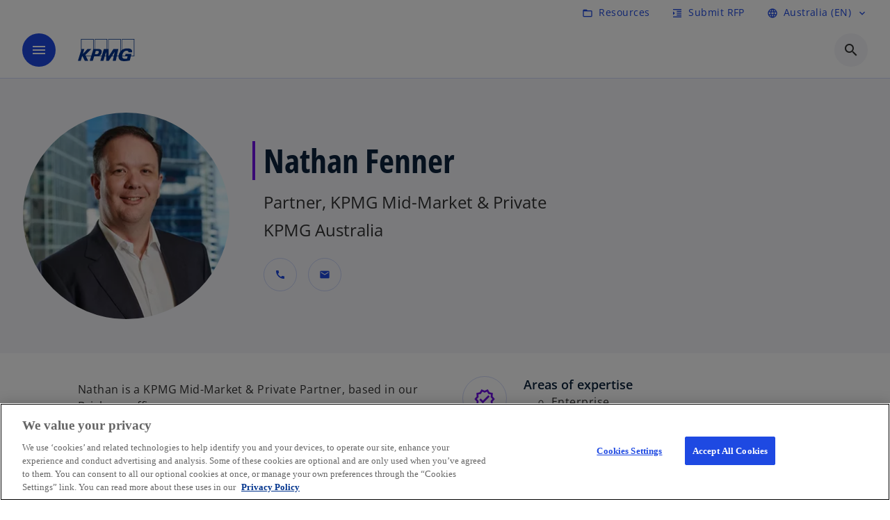

--- FILE ---
content_type: text/html;charset=utf-8
request_url: https://kpmg.com/au/en/contacts/f/nathan-fenner.html
body_size: 20631
content:
<!DOCTYPE HTML>
<html lang="en-AU" dir="ltr">
<head>
	<meta http-equiv="content-type" content="text/html" charset="UTF-8"/>
	<meta http-equiv="content-encoding" content="text/html"/>
	<meta charset="utf-8" class="chrome"/>
	<meta http-equiv="X-UA-Compatible" content="IE=edge,chrome=1"/>
	<meta http-equiv="content-language" content="en-AU"/>

	<script defer="defer" type="text/javascript" src="https://rum.hlx.page/.rum/@adobe/helix-rum-js@%5E2/dist/rum-standalone.js" data-routing="program=92310,environment=1046541,tier=publish"></script>
<link rel="preconnect" href="https://assets.kpmg.com" crossorigin=""/>

	<link rel="preload" as="font" type="font/woff2" href="/etc.clientlibs/kpmg/clientlibs/clientlib-site/resources/fonts/OpenSans/OpenSans-Regular.ttf" crossorigin/>
	<link rel="preload" as="font" type="font/woff2" href="/etc.clientlibs/kpmg/clientlibs/clientlib-site/resources/fonts/OpenSans/OpenSans-Regular.woff2" crossorigin/>
	<link rel="preload" as="font" type="font/woff2" href="/etc.clientlibs/kpmg/clientlibs/clientlib-site/resources/fonts/OpenSans/OpenSans-Medium.ttf" crossorigin/>
	<link rel="preload" as="font" type="font/woff2" href="/etc.clientlibs/kpmg/clientlibs/clientlib-site/resources/fonts/OpenSans/OpenSans-Medium.woff2" crossorigin/>
	<link rel="preload" as="font" type="font/woff2" href="/etc.clientlibs/kpmg/clientlibs/clientlib-site/resources/fonts/OpenSans/OpenSans-Medium.ttf" crossorigin/>
	<link rel="preload" as="font" type="font/woff2" href="/etc.clientlibs/kpmg/clientlibs/clientlib-site/resources/fonts/Material_Icons/MaterialIcons-Regular.woff2" crossorigin/>
	<link rel="preload" as="font" type="font/woff2" href="/etc.clientlibs/kpmg/clientlibs/clientlib-site/resources/fonts/Material_Icons/MaterialIcons-Regular.ttf" crossorigin/>
	<link rel="preload" as="font" type="font/woff2" href="/etc.clientlibs/kpmg/clientlibs/clientlib-site/resources/fonts/OpenSans_Condensed/OpenSans_Condensed-Regular.woff2" crossorigin/>
	<link rel="preload" as="font" type="font/woff2" href="/etc.clientlibs/kpmg/clientlibs/clientlib-site/resources/fonts/OpenSans_Condensed/OpenSans_Condensed-Regular.ttf" crossorigin/>

	<link rel="icon" type="image/png" sizes="32x32" href="/etc.clientlibs/kpmg/clientlibs/clientlib-site/resources/images/favicons/favicon-32x32.png"/>
	<link rel="icon" type="image/png" sizes="16x16" href="/etc.clientlibs/kpmg/clientlibs/clientlib-site/resources/images/favicons/favicon-16x16.png"/>

	<link rel="icon" type="image/x-icon" href="/etc.clientlibs/kpmg/clientlibs/clientlib-site/resources/images/favicons/favicon.ico"/>

	<link rel="icon" type="image/svg+xml" sizes="96x96" href="/etc.clientlibs/kpmg/clientlibs/clientlib-site/resources/images/favicons/favicon-96x96.svg"/>
	<link rel="icon" type="image/svg+xml" sizes="32x32" href="/etc.clientlibs/kpmg/clientlibs/clientlib-site/resources/images/favicons/favicon-32x32.svg"/>
	<link rel="icon" type="image/svg+xml" sizes="16x16" href="/etc.clientlibs/kpmg/clientlibs/clientlib-site/resources/images/favicons/favicon-16x16.svg"/>

     
	<link rel="apple-touch-icon" sizes="180x180" href="/etc.clientlibs/kpmg/clientlibs/clientlib-site/resources/images/favicons/apple-touch-icon-180x180.png"/>
	<link rel="apple-touch-icon" sizes="167x167" href="/etc.clientlibs/kpmg/clientlibs/clientlib-site/resources/images/favicons/apple-touch-icon-167x167.png"/>
	<link rel="apple-touch-icon" sizes="152x152" href="/etc.clientlibs/kpmg/clientlibs/clientlib-site/resources/images/favicons/apple-touch-icon-152x152.png"/>
	<link rel="apple-touch-icon" sizes="120x120" href="/etc.clientlibs/kpmg/clientlibs/clientlib-site/resources/images/favicons/apple-touch-icon-120x120.png"/>
	<link rel="apple-touch-icon" sizes="76x76" href="/etc.clientlibs/kpmg/clientlibs/clientlib-site/resources/images/favicons/apple-touch-icon-76x76.png"/>
	<link rel="apple-touch-icon" sizes="60x60" href="/etc.clientlibs/kpmg/clientlibs/clientlib-site/resources/images/favicons/apple-touch-icon-60x60.png"/>
	<link rel="apple-touch-icon" href="/etc.clientlibs/kpmg/clientlibs/clientlib-site/resources/images/favicons/apple-touch-icon.png"/>


	<link rel="icon" type="image/svg+xml" sizes="512x512" href="/etc.clientlibs/kpmg/clientlibs/clientlib-site/resources/images/favicons/android-chrome-512x512.svg"/>
	<link rel="icon" type="image/svg+xml" sizes="192x192" href="/etc.clientlibs/kpmg/clientlibs/clientlib-site/resources/images/favicons/android-chrome-192x192.svg"/>
	<link rel="icon" type="image/svg+xml" sizes="144x144" href="/etc.clientlibs/kpmg/clientlibs/clientlib-site/resources/images/favicons/android-chrome-144x144.svg"/>
	<link rel="icon" type="image/svg+xml" sizes="96x96" href="/etc.clientlibs/kpmg/clientlibs/clientlib-site/resources/images/favicons/android-chrome-96x96.svg"/>
	<link rel="icon" type="image/svg+xml" sizes="72x72" href="/etc.clientlibs/kpmg/clientlibs/clientlib-site/resources/images/favicons/android-chrome-72x72.svg"/>
	<link rel="icon" type="image/svg+xml" sizes="48x48" href="/etc.clientlibs/kpmg/clientlibs/clientlib-site/resources/images/favicons/android-chrome-48x48.svg"/>
	<link rel="icon" type="image/svg+xml" sizes="36x36" href="/etc.clientlibs/kpmg/clientlibs/clientlib-site/resources/images/favicons/android-chrome-36x36.svg"/>

	<meta property="og:type" content="website"/>
	<meta property="og:url" content="https://kpmg.com/au/en/contacts/f/nathan-fenner.html"/>
	<meta property="og:title" content="Nathan Fenner"/>
	<meta property="og:description" content="Nathan is a KPMG Mid-Market &amp; Private Partner, based in our Brisbane office."/>
	<meta property="og:site_name" content="KPMG"/>
	<meta property="og:image" content="/content/dam/kpmgsites/au/images/contacts/f/nathan-fenner.jpg"/>
	<meta property="og:locale"/>
	
	<meta name="keywords" content="Mid-market,Middle market,Privately held company"/>
	<meta property="twitter:url" content="https://kpmg.com/au/en/contacts/f/nathan-fenner.html"/>
	<meta property="twitter:title" content="Nathan Fenner"/>
	<meta property="twitter:description" content="Nathan is a KPMG Mid-Market &amp; Private Partner, based in our Brisbane office."/>
	<meta property="twitter:creator" content="@KPMG"/>
	<meta property="twitter:card" content="summary_large_image"/>
	<meta property="twitter:image" content="/content/dam/kpmgsites/au/images/contacts/f/nathan-fenner.jpg"/>
		<script type="text/javascript">
			window.kpmgPath = window.location.pathname.toLowerCase();
            var preferredSite = '';
            function getCookie(cname) {
                var name = cname + "=";
                var cArray = document.cookie.split(';');
                for(var i = 0; i < cArray.length; i++) {
                    var c = cArray[i];
                    while (c.charAt(0) == ' ') {
                        c = c.substring(1);
                    }
                    if (c.indexOf(name) == 0) {
                        preferredSite = c.substring(name.length, c.length);
                        preferredSite = preferredSite.indexOf(".html") > -1 ? preferredSite : "";
                        return true;
                    }
                }
            }
            if(window.kpmgPath === "/xx/en.html" && document.referrer === "" ) {
                getCookie("g_redirect");
                if( preferredSite.length > 0 && preferredSite !== "/xx/en.html") {
                    var geoUserSite = encodeURI(preferredSite)
                    console.log("datageo:",geoUserSite);
                    window.location = geoUserSite;
                }
            }</script>
	
    
    <script type="application/ld+json">
		{
  "@context" : "https://schema.org/",
  "@graph" : [ {
    "@type" : "Corporation",
    "@id" : "https://kpmg.com/au#corporation",
    "url" : "https://kpmg.com/au/en#home",
    "name" : "KPMG Australia | Professional Audit, Tax, Advisory",
    "description" : "KPMG Australia is part of a global network of professional firms providing Audit, Tax and Advisory services.",
    "image" : "/content/dam/kpmgsites/au/images/2024/blue-purple-abstract.jpg",
    "logo" : {
      "@type" : "ImageObject",
      "url" : "https://assets.kpmg.com/is/image/kpmg/kpmg-logo-1",
      "width" : "77",
      "height" : "30"
    },
    "address" : { }
  }, {
    "@type" : "WebSite",
    "@id" : "https://kpmg.com/au#website",
    "url" : "https://kpmg.com/au/en#home",
    "name" : "KPMG Australia | Professional Audit, Tax, Advisory"
  }, {
    "@type" : "Corporation",
    "@id" : "https://kpmg.com/au#organization",
    "name" : "KPMG Australia | Professional Audit, Tax, Advisory",
    "logo" : {
      "@type" : "ImageObject",
      "url" : "https://assets.kpmg.com/is/image/kpmg/kpmg-logo-1",
      "width" : "77",
      "height" : "30"
    },
    "parentOrganization" : {
      "@id" : "https://kpmg.com/au#corporation"
    }
  } ]
}
	</script>
	
	
    <meta charset="UTF-8"/>
    <title>Nathan Fenner</title>
    
    <meta name="description" content="Nathan is a KPMG Mid-Market &amp; Private Partner, based in our Brisbane office."/>
    <meta name="template" content="page-contact"/>
    <meta name="viewport" content="width=device-width, initial-scale=1"/>
    

    
    
<link rel="canonical" href="https://kpmg.com/au/en/contacts/f/nathan-fenner.html"/>

    




    
    

    

	
  



		
       <script type="text/javascript" src="//assets.adobedtm.com/9ff0694f1438/dd433ce7efb6/launch-5b72ccf8a16a.min.js" async></script>

    
    <script src="/etc.clientlibs/kpmg/clientlibs/clientlib-dependencies.lc-d41d8cd98f00b204e9800998ecf8427e-lc.min.js"></script>


    
        
    <link rel="stylesheet" href="/etc.clientlibs/kpmg/clientlibs/clientlib-base.lc-bee0a8382ad36e345dda31b92379d226-lc.min.css" type="text/css">
<link rel="stylesheet" href="/etc.clientlibs/kpmg/clientlibs/clientlib-dependencies.lc-d41d8cd98f00b204e9800998ecf8427e-lc.min.css" type="text/css">
<link rel="stylesheet" href="/etc.clientlibs/kpmg/clientlibs/clientlib-site.lc-fa36290cf702ba4fcc2a2e04da852280-lc.min.css" type="text/css">


    
    
    
    
    
    
    
    <script async src="/etc.clientlibs/core/wcm/components/commons/datalayer/v1/clientlibs/core.wcm.components.commons.datalayer.v1.lc-70264651675213ed7f7cc5a02a00f621-lc.min.js"></script>



    
    

	
	  		
		<!-- One Trust Enabled Start (One Trust Script)-->
		
			<!-- OneTrust Cookies Consent Notice start for kpmg.com/au -->

<script src="https://collection.kpmg.com/scripttemplates/otSDKStub.js" data-language="en" type="text/javascript" charset="UTF-8" data-domain-script="0197843f-8308-7c99-a495-ab8091a844c5"></script>
<script type="text/javascript">
function OptanonWrapper() { }
</script>
<!-- OneTrust Cookies Consent Notice end for kpmg.com/au -->
			<script type="text/javascript">
				var oneTrustEnabled = true;
				/* OneTrust Script - Start  * OptanonWrapper function will be called by OneTrust after the page load
				* This has to be placed after OneTrust script in the order
				*/
				function OptanonWrapper() {
					var evt = document.createEvent("CustomEvent"), cookiesSettingsButton = document.getElementById('ot-sdk-btn');
					evt.initCustomEvent('oneTrustEvent', false, false, {activeGroups: OptanonActiveGroups, groups: Optanon.GetDomainData()});
					document.dispatchEvent(evt);
					window.oneTrustObj = window.oneTrustObj || {};
					window.oneTrustObj.isScriptLoaded = true;
	
					//Show the Cookie-Settings button at the bottom only after User provides the consent
					if(Optanon  && typeof Optanon.IsAlertBoxClosed === 'function'  && Optanon.IsAlertBoxClosed()  && cookiesSettingsButton !== null) {
						cookiesSettingsButton.style.display = "block";
					}
				}
			</script>
		

		<!-- One Trust Enabled End (One Trust Script)-->
		<!-- One Trust Disabled Start (One Trust Script)-->
		
		<!-- One Trust Disabled End (One Trust Script)-->
		
	    <!-- Common Header Scripts -->
		
				<!-- Schema.org data KPMG Australia -->
<script type="application/ld+json">
[
  {
    "@context": "https://schema.org",
    "@type": "Organization",
    "name": "KPMG Australia",
    "url": "https://kpmg.com/au/en.html",
    "logo": {
      "@type": "ImageObject",
      "url": "https://kpmg.com/content/dam/kpmgsites/au/logos/kpmg-australia-logo.svg",
      "width": "77",
      "height": "30"
    },
    "description": "KPMG Australia is a leading professional services firm providing audit, tax, advisory, and consulting services across industries including financial services, energy, government, healthcare, and technology.",
    "sameAs": [
      "https://www.linkedin.com/company/kpmg-australia",
      "https://x.com/kpmgaustralia",
      "https://www.youtube.com/KPMGAustralia",
      "https://www.facebook.com/KPMGAU",
      "https://www.instagram.com/kpmgaustralia/",
      "https://www.google.com/search?q=KPMG+Australia"
    ],
    "contactPoint": {
      "@type": "ContactPoint",
      "telephone": "+61 2 9335 7000",
      "email": "info@kpmg.com.au",
      "contactType": "Customer Service",
      "areaServed": "AU",
      "availableLanguage": ["English"]
    },
    "address": {
      "@type": "PostalAddress",
      "streetAddress": "Tower Three, International Towers Sydney, 300 Barangaroo Avenue",
      "addressLocality": "Barangaroo",
      "addressRegion": "NSW",
      "postalCode": "2000",
      "addressCountry": "Australia"
    },
    "founder": {
      "@type": "Person",
      "name": "William Barclay Peat"
    },
    "foundingDate": "1910",
    "parentOrganization": {
      "@type": "Organization",
      "name": "KPMG International"
    }
  },
  {
    "@context": "https://schema.org",
    "@type": "WebSite",
    "url": "https://kpmg.com/au/en.html",
    "name": "KPMG Australia",
    "potentialAction": {
      "@type": "SearchAction",
      "target": "https://kpmg.com/au/en/search.html?q={search_term_string}",
      "query-input": "required name=search_term_string"
    }
  }
]
</script>
		
				<!-- Hotjar Tracking Code for https://kpmg.com/au/en.html -->
<script>
    (function(h,o,t,j,a,r){
        h.hj=h.hj||function(){(h.hj.q=h.hj.q||[]).push(arguments)};
        h._hjSettings={hjid:2009618,hjsv:6};
        a=o.getElementsByTagName('head')[0];
        r=o.createElement('script');r.async=1;
        r.src=t+h._hjSettings.hjid+j+h._hjSettings.hjsv;
        a.appendChild(r);
    })(window,document,'https://static.hotjar.com/c/hotjar-','.js?sv=');
</script>
		
		<!-- Page Header Scripts -->
		
	
</head>
<body class="page-contact page basicpage" id="page-a4ef0aed4f" data-cmp-link-accessibility-enabled data-cmp-link-accessibility-text="opens in a new tab" data-cmp-data-layer-enabled data-country-name="Australia">

	  
    

	  
    


	<script>
		window.adobeDataLayer = window.adobeDataLayer || [];
		const [page,{id:pageId}] = JSON.parse("[{\x22page\u002Da4ef0aed4f\x22:{\x22xdm:language\x22:\x22en\u002DAU\x22,\x22publisher\x22:\x22en\u002Dau\u002Denterprise\x22,\x22dc:description\x22:\x22Nathan is a KPMG Mid\u002DMarket \x26 Private Partner, based in our Brisbane office.\x22,\x22country\x22:\x22au\x22,\x22repo:path\x22:\x22\/content\/kpmgpublic\/au\/en\/contacts\/f\/nathan\u002Dfenner.html\x22,\x22dc:title\x22:\x22Nathan Fenner\x22,\x22xdm:tags\x22:[],\x22expiryDate\x22:\x2210\/06\/2099\x22,\x22repo:modifyDate\x22:\x222025\u002D12\u002D12T05:04:58Z\x22,\x22pageName\x22:\x22au:en:contacts:f:nathan\u002Dfenner\x22,\x22xdm:template\x22:\x22\/conf\/kpmg\/settings\/wcm\/templates\/page\u002Dcontact\x22,\x22issueDate\x22:\x22\x22,\x22effectiveDate\x22:\x22\x22,\x22primaryCategory\x22:\x22contacts\x22,\x22subCategory1\x22:\x22f\x22,\x22subCategory2\x22:\x22nathan\u002Dfenner\x22,\x22subCategory3\x22:\x22\x22,\x22@type\x22:\x22core\/wcm\/components\/page\/v3\/page\x22}},{\"id\":\"page\u002Da4ef0aed4f\"}]");
		if(localStorage.getItem("userlogout")){
			localStorage.removeItem("userlogout");
			page[pageId]["dc:title"] = "logout successful"
		 	page[pageId]["loginStatus"] = "logged-out"
		}
		adobeDataLayer.push({
			page,
			event:'cmp:show',
			eventInfo: {
				path: 'page.page\u002Da4ef0aed4f'
			}
		});
	</script>


	




	
<div class="root container responsivegrid">

    
    
    
    <div id="container-26f265e07c" class="cmp-container">
        
        <header class="experiencefragment">
<div id="experiencefragment-858e17f315" class="cmp-experiencefragment cmp-experiencefragment--header">


    
    
    
    <div id="container-a42efe65b2" class="cmp-container">
        
        <div class="header-v2 header">
  <div class="cmp-header cmp-header-v2" data-cmp-header>
    <a class="skipnav" href="#kpmg-accessibility-main">
  
  
    Skip to main content
  
</a>

    
    
    
    
    
  
  
  
  

  <div class="cmp-menu-item-bar" role="header" id="kpmg-accessibility-header" data-cmp-menu-item-bar-mobile="false">
    <div class="cmp-menu-item-bar--container">
      <div class="cmp-menu-item-bar--inner rfp">
        
          <div class="cmp-menu-item">
  <a id="menu-item-62ee310c39" class="cmp-menu-item__inner" data-cmp-clickable data-cmp-data-layer="{&#34;menu-item-62ee310c39&#34;:{&#34;@type&#34;:&#34;kpmg/components/navigation/header/menu-item&#34;,&#34;repo:modifyDate&#34;:&#34;2025-08-05T22:38:42Z&#34;,&#34;dc:title&#34;:&#34;Resources&#34;,&#34;xdm:linkURL&#34;:&#34;/au/en/why-kpmg/resources.html&#34;}}" href="/au/en/why-kpmg/resources.html">
    
    <span class="cmp-menu-item__icon cmp-menu-item__icon--folder_open" aria-hidden="true">folder_open</span>

    <div class="cmp-menu-item__label">
      Resources
    </div>
  </a>
</div>

        
        
        
          <div class="cmp-menu-item">
  <a id="menu-item2-3240d9d278" class="cmp-menu-item__inner" data-cmp-clickable data-cmp-data-layer="{&#34;menu-item2-3240d9d278&#34;:{&#34;@type&#34;:&#34;kpmg/components/navigation/header/menu-item2&#34;,&#34;repo:modifyDate&#34;:&#34;2025-08-05T22:38:25Z&#34;,&#34;dc:title&#34;:&#34;Submit RFP&#34;,&#34;xdm:linkURL&#34;:&#34;/au/en/misc/rfp.html&#34;}}" href="/au/en/misc/rfp.html">
    
    <span class="cmp-menu-item__icon cmp-menu-item__icon--format_indent_increase" aria-hidden="true">format_indent_increase</span>

    <div class="cmp-menu-item__label">
      Submit RFP
    </div>
  </a>
</div>

        
        
          <div class="cmp-lang-selector">
  <button type="button" id="lang-selector-65ccbbca36" class="cmp-lang-selector__toggle-btn cmp-menu-item__inner" data-cmp-clickable data-cmp-data-layer="{&#34;lang-selector-334359b90e&#34;:{&#34;parentId&#34;:&#34;lang-selector&#34;,&#34;@type&#34;:&#34;kpmg/components/navigation/header/lang-selector&#34;,&#34;dc:title&#34;:&#34;Australia (EN)&#34;,&#34;xdm:linkURL&#34;:&#34;#&#34;}}" aria-haspopup="dialog">
    
    <span class="cmp-lang-selector__icon cmp-lang-selector__icon--language" aria-hidden="true">language</span>

    <div class="cmp-lang-selector__label">
      Australia (EN)
    </div>
    <span class="material-icons-outlined cmp-lang-selector__chevron-icon" aria-hidden="true">
      expand_more
    </span>
  </button>
</div>

        
      </div>
    </div>
  </div>

    
  <div data-cmp-langselector="side-navbar" class="language-selector__side-navbar">
    <div class="language-selector__mobile-close">
      <button data-cmp-langselector="close-btn" data-cmp-clickable="true" class="language-selector__mobile-close--btn">
        <span class="material-icons-outlined">close</span>
      </button>
    </div>
    <div class="language-selector__container">
      <ul class="country-list country-list--short" data-cmp-langselector="language-selector"></ul>
      <div class="cmp-form-text">
        <label for="filter-search-input">Search</label>
        <input class="cmp-form-text__text" data-cmp-hook-form-text="input" type="text" id="filter-search-input" placeholder="Enter Keywords ..." name="filter-search-input" aria-describedby="enter keywords" data-cmp-langselector="filter-search-input"/>
        <button class="material-icons-outlined input-cancel" data-cmp-langselector="filter-cancel">
          cancel
        </button>
      </div>
      <div class="filter-message" aria-live="polite" aria-atomic="true" data-cmp-langselector="filter-message" data-message="No results found"></div>
      <div class="contry-list-container">
        <div class="sr-only country-list--count" aria-live="polite" aria-atomic="true" data-message="Results found"></div>
        <ul class="country-list country-list--all" data-cmp-langselector="list-of-all-countries"></ul>
      </div>
    </div>
  </div>



    
      
      <div id="kpmg-accessibility-nav" role="navigation" class="cmp-header__main-nav-bar" data-cmp-header-main-nav-bar>
        <div class="cmp-header__main-nav-bar--container">
          <div class="cmp-header__main-nav-bar--inner">
            <div class="cmp-header__main-nav-bar--column">
              
              <div class="cmp-mobile-toggle">
  <button data-cmp-mobile-toggle type="button" class="cmp-mobile-toggle__inner" aria-label="Main menu" aria-expanded="false" aria-controls="mobile-menu">
    <span class="cmp-mobile-toggle__icon" aria-hidden="true">menu</span>
  </button>
</div>

              
              
                <div class="cmp-logo" id="logo-1f1ab6d326" data-cmp-is="image" data-cmp-src="/content/experience-fragments/kpmgpublic/au/en/site/header/master/_jcr_content/root/header_v2/logo.coreimg{.width}.svg/1749689970934/logo.svg" data-asset-id="67c2c04a-a869-425f-90bd-235445012652" data-cmp-filereference="/content/dam/kpmgsites/logo.svg" data-cmp-data-layer="{&#34;logo-1f1ab6d326&#34;:{&#34;@type&#34;:&#34;kpmg/components/navigation/header/logo&#34;,&#34;repo:modifyDate&#34;:&#34;2025-06-12T00:59:30Z&#34;,&#34;dc:title&#34;:&#34;KPMG logo&#34;,&#34;xdm:linkURL&#34;:&#34;/au/en.html&#34;,&#34;image&#34;:{&#34;repo:id&#34;:&#34;67c2c04a-a869-425f-90bd-235445012652&#34;,&#34;repo:modifyDate&#34;:&#34;2023-11-07T15:54:47Z&#34;,&#34;@type&#34;:&#34;image/svg+xml&#34;,&#34;repo:path&#34;:&#34;/content/dam/kpmgsites/logo.svg&#34;}}}" data-cmp-hook-image="imageV3" itemscope itemtype="http://schema.org/ImageObject">
     <div class="cmp-logo__inner">
          <a class="cmp-logo__link" data-cmp-clickable href="/au/en.html">
               <img src="/content/experience-fragments/kpmgpublic/au/en/site/header/master/_jcr_content/root/header_v2/logo.coreimg.svg/1749689970934/logo.svg" loading="lazy" class="cmp-logo__image" itemprop="contentUrl" width="100" height="100" alt="KPMG logo" title="KPMG logo"/>
          </a>
     </div>
    
    <meta itemprop="caption" content="KPMG logo"/>
    <script type="application/ld+json">
          {
  "@context" : "https://schema.org",
  "@type" : "ImageObject",
  "creator" : {
    "@type" : "Corporation",
    "name" : "KPMG International Limited"
  },
  "copyrightNotice" : "KPMG International Limited",
  "potentialAction" : {
    "@type" : "ViewAction",
    "target" : {
      "@type" : "EntryPoint"
    }
  }
}
     </script>
</div>

    

              
            </div>

            <div class="cmp-header__main-nav-bar--column" data-cmp-header-main-nav>
              
                
  
  <nav class="cmp-main-nav" data-cmp-main-nav>
    
    <div class="cmp-main-nav__mobile-header" data-cmp-main-nav-mobile-header>
      <div class="cmp-main-nav__mobile-header-container">
        
        <button class="cmp-main-nav__mobile-header-close" data-cmp-main-nav-mobile-header-close aria-label="Close">
          <span class="material-icons-outlined">close</span>
        </button>

        
        
          <div class="cmp-logo" id="logo-1f1ab6d326" data-cmp-is="image" data-cmp-src="/content/experience-fragments/kpmgpublic/au/en/site/header/master/_jcr_content/root/header_v2/logo.coreimg{.width}.svg/1749689970934/logo.svg" data-asset-id="67c2c04a-a869-425f-90bd-235445012652" data-cmp-filereference="/content/dam/kpmgsites/logo.svg" data-cmp-data-layer="{&#34;logo-1f1ab6d326&#34;:{&#34;@type&#34;:&#34;kpmg/components/navigation/header/logo&#34;,&#34;repo:modifyDate&#34;:&#34;2025-06-12T00:59:30Z&#34;,&#34;dc:title&#34;:&#34;KPMG logo&#34;,&#34;xdm:linkURL&#34;:&#34;/au/en.html&#34;,&#34;image&#34;:{&#34;repo:id&#34;:&#34;67c2c04a-a869-425f-90bd-235445012652&#34;,&#34;repo:modifyDate&#34;:&#34;2023-11-07T15:54:47Z&#34;,&#34;@type&#34;:&#34;image/svg+xml&#34;,&#34;repo:path&#34;:&#34;/content/dam/kpmgsites/logo.svg&#34;}}}" data-cmp-hook-image="imageV3" itemscope itemtype="http://schema.org/ImageObject">
     <div class="cmp-logo__inner">
          <a class="cmp-logo__link" data-cmp-clickable href="/au/en.html">
               <img src="/content/experience-fragments/kpmgpublic/au/en/site/header/master/_jcr_content/root/header_v2/logo.coreimg.svg/1749689970934/logo.svg" loading="lazy" class="cmp-logo__image" itemprop="contentUrl" width="100" height="100" alt="KPMG logo" title="KPMG logo"/>
          </a>
     </div>
    
    <meta itemprop="caption" content="KPMG logo"/>
    <script type="application/ld+json">
          {
  "@context" : "https://schema.org",
  "@type" : "ImageObject",
  "creator" : {
    "@type" : "Corporation",
    "name" : "KPMG International Limited"
  },
  "copyrightNotice" : "KPMG International Limited",
  "potentialAction" : {
    "@type" : "ViewAction",
    "target" : {
      "@type" : "EntryPoint"
    }
  }
}
     </script>
</div>

    

        
      </div>
    </div>

    
    <ul class="cmp-main-nav__main-menu" data-cmp-main-nav-main-menu>
      
        <li class="cmp-main-nav__main-menu--list-item" data-cmp-main-nav-list-item>
          
          
  
  

  
  
    
    
  <div class="cmp-menu-link cmp-menu-link--level-one  ">
    
    

    
    

    
    <button class="cmp-menu-link__inner " type="button" data-cmp-data-layer="{&#34;main-nav-link-6235e96c3d&#34;:{&#34;parentId&#34;:&#34;main-nav-2658b0278c&#34;,&#34;@type&#34;:&#34;kpmg/components/navigation/header/main-nav&#34;,&#34;dc:title&#34;:&#34;Services&#34;}}" data-cmp-clickable data-cmp-menu-link="levelOne" aria-expanded="false" aria-haspopup="true">
      <div class="cmp-menu-link__inner--label">
        
        
        
          
          
          
            Services
          
          
        
        
        
        
      </div>
      <span aria-hidden="true" class="cmp-menu-link__inner--icon"></span>
    </button>
  </div>

    <nav class="cmp-sub-menu cmp-sub-menu__has-level-three" data-cmp-sub-menu>
      <div class="cmp-sub-menu__container">
        
        <button class="cmp-sub-menu__back-button" data-cmp-sub-menu-back>
          <span aria-hidden="true" class="cmp-sub-menu__back-button-icon"></span>
          <div class="cmp-sub-menu__back-button-label">
            Main menu
          </div>
        </button>
        
          
  
  
  <section class="cmp-sub-menu__section  cmp-sub-menu__section--level-three cmp-sub-menu__section--level-three-two-column">
    <div class="cmp-sub-menu__section-heading">
      <span class="cmp-sub-menu__section-heading--text">
        
          Services
        
        
      </span>

      
    </div>

    <nav class="cmp-sub-menu__section-nav cmp-sub-menu__section-nav--level-two">
      <ul>
        
        
          
          <li>
            
  <div class="cmp-menu-link cmp-menu-link--level-two ">
    
    

    
    

    
    <a class="cmp-menu-link__inner " data-cmp-data-layer="{&#34;main-nav-link-f4ac29489b&#34;:{&#34;parentId&#34;:&#34;main-nav-2658b0278c&#34;,&#34;@type&#34;:&#34;kpmg/components/navigation/header/main-nav&#34;,&#34;dc:title&#34;:&#34;Services>AI&#34;,&#34;xdm:linkURL&#34;:&#34;/au/en/services/ai-services.html&#34;}}" data-cmp-clickable href="/au/en/services/ai-services.html">
      <div class="cmp-menu-link__inner--label">
        
        
        
          
          
          
          
            AI 
            
          
        
        
        
        
      </div>
      
    </a>
  </div>

            
          </li>
        
          
          <li>
            
  <div class="cmp-menu-link cmp-menu-link--level-two ">
    
    

    
    

    
    <a class="cmp-menu-link__inner " data-cmp-data-layer="{&#34;main-nav-link-275c783f2d&#34;:{&#34;parentId&#34;:&#34;main-nav-2658b0278c&#34;,&#34;@type&#34;:&#34;kpmg/components/navigation/header/main-nav&#34;,&#34;dc:title&#34;:&#34;Services>Audit&#34;,&#34;xdm:linkURL&#34;:&#34;/au/en/services/audit.html&#34;}}" data-cmp-clickable href="/au/en/services/audit.html">
      <div class="cmp-menu-link__inner--label">
        
        
        
          
          
          
          
            Audit 
            
          
        
        
        
        
      </div>
      
    </a>
  </div>

            
          </li>
        
          
          <li>
            
  <div class="cmp-menu-link cmp-menu-link--level-two ">
    
    

    
    

    
    <a class="cmp-menu-link__inner " data-cmp-data-layer="{&#34;main-nav-link-39d7012ad6&#34;:{&#34;parentId&#34;:&#34;main-nav-2658b0278c&#34;,&#34;@type&#34;:&#34;kpmg/components/navigation/header/main-nav&#34;,&#34;dc:title&#34;:&#34;Services>Consulting&#34;,&#34;xdm:linkURL&#34;:&#34;/au/en/services/consulting.html&#34;}}" data-cmp-clickable href="/au/en/services/consulting.html">
      <div class="cmp-menu-link__inner--label">
        
        
        
          
          
          
          
            Consulting 
            
          
        
        
        
        
      </div>
      
    </a>
  </div>

            
          </li>
        
          
          <li>
            
  <div class="cmp-menu-link cmp-menu-link--level-two ">
    
    

    
    

    
    <a class="cmp-menu-link__inner " data-cmp-data-layer="{&#34;main-nav-link-f0d79d3fde&#34;:{&#34;parentId&#34;:&#34;main-nav-2658b0278c&#34;,&#34;@type&#34;:&#34;kpmg/components/navigation/header/main-nav&#34;,&#34;dc:title&#34;:&#34;Services>Deals&#34;,&#34;xdm:linkURL&#34;:&#34;/au/en/services/deal-advisory.html&#34;}}" data-cmp-clickable href="/au/en/services/deal-advisory.html">
      <div class="cmp-menu-link__inner--label">
        
        
        
          
          
          
          
            Deals 
            
          
        
        
        
        
      </div>
      
    </a>
  </div>

            
          </li>
        
          
          <li>
            
  <div class="cmp-menu-link cmp-menu-link--level-two ">
    
    

    
    

    
    <a class="cmp-menu-link__inner " data-cmp-data-layer="{&#34;main-nav-link-22e3a8c081&#34;:{&#34;parentId&#34;:&#34;main-nav-2658b0278c&#34;,&#34;@type&#34;:&#34;kpmg/components/navigation/header/main-nav&#34;,&#34;dc:title&#34;:&#34;Services>Infrastructure&#34;,&#34;xdm:linkURL&#34;:&#34;/au/en/services/infrastructure.html&#34;}}" data-cmp-clickable href="/au/en/services/infrastructure.html">
      <div class="cmp-menu-link__inner--label">
        
        
        
          
          
          
          
            Infrastructure 
            
          
        
        
        
        
      </div>
      
    </a>
  </div>

            
          </li>
        
          
          <li>
            
  <div class="cmp-menu-link cmp-menu-link--level-two ">
    
    

    
    

    
    <a class="cmp-menu-link__inner " data-cmp-data-layer="{&#34;main-nav-link-754564032e&#34;:{&#34;parentId&#34;:&#34;main-nav-2658b0278c&#34;,&#34;@type&#34;:&#34;kpmg/components/navigation/header/main-nav&#34;,&#34;dc:title&#34;:&#34;Services>Mid-Market &amp; Private&#34;,&#34;xdm:linkURL&#34;:&#34;/au/en/services/mid-market-private.html&#34;}}" data-cmp-clickable href="/au/en/services/mid-market-private.html">
      <div class="cmp-menu-link__inner--label">
        
        
        
          
          
          
          
            Mid-Market &amp; Private 
            
          
        
        
        
        
      </div>
      
    </a>
  </div>

            
          </li>
        
          
          <li>
            
  <div class="cmp-menu-link cmp-menu-link--level-two ">
    
    

    
    

    
    <a class="cmp-menu-link__inner " data-cmp-data-layer="{&#34;main-nav-link-94ef3dfb14&#34;:{&#34;parentId&#34;:&#34;main-nav-2658b0278c&#34;,&#34;@type&#34;:&#34;kpmg/components/navigation/header/main-nav&#34;,&#34;dc:title&#34;:&#34;Services>Sustainability &amp; ESG&#34;,&#34;xdm:linkURL&#34;:&#34;/au/en/services/esg.html&#34;}}" data-cmp-clickable href="/au/en/services/esg.html">
      <div class="cmp-menu-link__inner--label">
        
        
        
          
          
          
          
            Sustainability &amp; ESG 
            
          
        
        
        
        
      </div>
      
    </a>
  </div>

            
          </li>
        
          
          <li>
            
  <div class="cmp-menu-link cmp-menu-link--level-two ">
    
    

    
    

    
    <a class="cmp-menu-link__inner " data-cmp-data-layer="{&#34;main-nav-link-21d70abec9&#34;:{&#34;parentId&#34;:&#34;main-nav-2658b0278c&#34;,&#34;@type&#34;:&#34;kpmg/components/navigation/header/main-nav&#34;,&#34;dc:title&#34;:&#34;Services>Tax&#34;,&#34;xdm:linkURL&#34;:&#34;/au/en/services/tax.html&#34;}}" data-cmp-clickable href="/au/en/services/tax.html">
      <div class="cmp-menu-link__inner--label">
        
        
        
          
          
          
          
            Tax 
            
          
        
        
        
        
      </div>
      
    </a>
  </div>

            
          </li>
        
          
          <li>
            
  <div class="cmp-menu-link cmp-menu-link--level-two ">
    
    

    
    

    
    <a class="cmp-menu-link__inner " data-cmp-data-layer="{&#34;main-nav-link-6636f86396&#34;:{&#34;parentId&#34;:&#34;main-nav-2658b0278c&#34;,&#34;@type&#34;:&#34;kpmg/components/navigation/header/main-nav&#34;,&#34;dc:title&#34;:&#34;Services>Technology&#34;,&#34;xdm:linkURL&#34;:&#34;/au/en/services/technology.html&#34;}}" data-cmp-clickable href="/au/en/services/technology.html">
      <div class="cmp-menu-link__inner--label">
        
        
        
          
          
          
          
            Technology 
            
          
        
        
        
        
      </div>
      
    </a>
  </div>

            
          </li>
        
          
          <li>
            
  <div class="cmp-menu-link cmp-menu-link--level-two ">
    
    

    
    

    
    <a class="cmp-menu-link__inner " data-cmp-data-layer="{&#34;main-nav-link-e7baa50737&#34;:{&#34;parentId&#34;:&#34;main-nav-2658b0278c&#34;,&#34;@type&#34;:&#34;kpmg/components/navigation/header/main-nav&#34;,&#34;dc:title&#34;:&#34;Services>View all services&#34;,&#34;xdm:linkURL&#34;:&#34;/au/en/services.html&#34;}}" data-cmp-clickable href="/au/en/services.html">
      <div class="cmp-menu-link__inner--label">
        
        
        
          
          
          
          
            View all services 
            
          
        
        
        
        
      </div>
      
    </a>
  </div>

            
          </li>
        
      </ul>
    </nav>
  </section>

        
        
          <div class="cmp-sub-menu__feature-section cmp-sub-menu__feature-section-three-column">
            <div class="cmp-sub-menu__feature-section--heading">
              Featured services
            </div>
            <ul class="cmp-sub-menu__feature-section--items">
              
                <li class="cmp-sub-menu__feature-section--item">
                  <a data-cmp-data-layer="{&#34;main-nav-featured-link-084767516b&#34;:{&#34;parentId&#34;:&#34;main-nav-2658b0278c&#34;,&#34;@type&#34;:&#34;kpmg/components/navigation/header/main-nav&#34;,&#34;dc:title&#34;:&#34;Services>Tech, data and AI for the mid market&#34;,&#34;xdm:linkURL&#34;:&#34;/content/kpmgpublic/au/en/services/mid-market-private/technology-data-ai.html&#34;}}" data-cmp-clickable class="cmp-sub-menu__feature-section--item-link" href="/content/kpmgpublic/au/en/services/mid-market-private/technology-data-ai.html">
                    <div class="cmp-sub-menu__feature-section--item-title">
                      Tech, data and AI for the mid market
                    </div>
                    <div class="cmp-sub-menu__feature-section--item-description">
                      Discover how our tech, data and AI solutions help mid-market businesses innovate and grow.
                    </div>
                    <div class="cmp-sub-menu__feature-section--item-link-text">
                    <p class="cmp-sub-menu__feature-section--item-link-text-label">More about Tech, data and AI</p>
                      <span class="material-icons-outlined" aria-hidden="true"></span>
                    </div>
                  </a>
                </li>
              
            </ul>
          </div>
        
      </div>

      <button class="cmp-sub-menu__close" aria-label="Close Menu">
        <span class="material-icons-outlined" aria-hidden="true">
          expand_less
        </span>
      </button>
    </nav>
  

        </li>
      
        <li class="cmp-main-nav__main-menu--list-item" data-cmp-main-nav-list-item>
          
          
  
  

  
  
    
    
  <div class="cmp-menu-link cmp-menu-link--level-one  ">
    
    

    
    

    
    <button class="cmp-menu-link__inner " type="button" data-cmp-data-layer="{&#34;main-nav-link-54eed38e39&#34;:{&#34;parentId&#34;:&#34;main-nav-2658b0278c&#34;,&#34;@type&#34;:&#34;kpmg/components/navigation/header/main-nav&#34;,&#34;dc:title&#34;:&#34;Industries&#34;}}" data-cmp-clickable data-cmp-menu-link="levelOne" aria-expanded="false" aria-haspopup="true">
      <div class="cmp-menu-link__inner--label">
        
        
        
          
          
            Industries
          
          
          
        
        
        
        
      </div>
      <span aria-hidden="true" class="cmp-menu-link__inner--icon"></span>
    </button>
  </div>

    <nav class="cmp-sub-menu cmp-sub-menu__has-level-three" data-cmp-sub-menu>
      <div class="cmp-sub-menu__container">
        
        <button class="cmp-sub-menu__back-button" data-cmp-sub-menu-back>
          <span aria-hidden="true" class="cmp-sub-menu__back-button-icon"></span>
          <div class="cmp-sub-menu__back-button-label">
            Main menu
          </div>
        </button>
        
          
  
  
  <section class="cmp-sub-menu__section  cmp-sub-menu__section--level-three cmp-sub-menu__section--level-three-two-column">
    <div class="cmp-sub-menu__section-heading">
      <span class="cmp-sub-menu__section-heading--text">
        
          Industries
        
        
      </span>

      
    </div>

    <nav class="cmp-sub-menu__section-nav cmp-sub-menu__section-nav--level-two">
      <ul>
        
        
          
          <li>
            
  <div class="cmp-menu-link cmp-menu-link--level-two ">
    
    

    
    

    
    <button class="cmp-menu-link__inner cmp-menu-link__level-3" data-cmp-data-layer="{&#34;main-nav-link-d6d3c06887&#34;:{&#34;parentId&#34;:&#34;main-nav-2658b0278c&#34;,&#34;@type&#34;:&#34;kpmg/components/navigation/header/main-nav&#34;,&#34;dc:title&#34;:&#34;Industries>Asia &amp; International Markets&#34;,&#34;xdm:linkURL&#34;:&#34;/au/en/industries/asia-international-markets.html&#34;}}" data-cmp-clickable aria-expanded="false" aria-haspopup="true">
      <div class="cmp-menu-link__inner--label">
        
        
        
          
          
          
          
            Asia &amp; International Markets 
            
          
        
        
        
        
      </div>
      <span aria-hidden="true" class="cmp-menu-link__inner--icon"></span>
    </button>
  </div>

            
              <nav class="cmp-sub-menu__section-nav cmp-sub-menu__section-nav--level-three">
                <button class="cmp-sub-menu__level-three-close">
                  <span class="material-icons-outlined"> close </span>
                </button>

                <button class="cmp-sub-menu__back-button" data-cmp-sub-menu-back>
                  <span aria-hidden="true" class="cmp-sub-menu__back-button-icon"></span>
                  <div class="cmp-sub-menu__back-button-label">
                    Main menu
                  </div>
                </button>
                <div class="cmp-sub-menu__level-three--back-button-container">
                  
                  <button class="cmp-sub-menu__level-three--back-button" data-cmp-sub-menu-level3-back>
                    <span aria-hidden="true" class="cmp-sub-menu__level-three--back-button-icon"></span>
                    <div class="cmp-sub-menu__level-three--back-button-label">
                      
                        Industries
                      
                      
                    </div>
                  </button>
                </div>
                <ul>
                  <li class="cmp-sub-menu__level-three--all-link">
                    
  <div class="cmp-menu-link  cmp-menu-link--level-three">
    
    

    
    

    
    <a class="cmp-menu-link__inner " data-cmp-data-layer="{&#34;main-nav-link-d6d3c06887&#34;:{&#34;parentId&#34;:&#34;main-nav-2658b0278c&#34;,&#34;@type&#34;:&#34;kpmg/components/navigation/header/main-nav&#34;,&#34;dc:title&#34;:&#34;Industries>Asia &amp; International Markets&#34;,&#34;xdm:linkURL&#34;:&#34;/au/en/industries/asia-international-markets.html&#34;}}" data-cmp-clickable href="/au/en/industries/asia-international-markets.html">
      <div class="cmp-menu-link__inner--label">
        
        More about 
        
          
          
          
          
            Asia &amp; International Markets 
            
          
        
        
        
        
      </div>
      
    </a>
  </div>

                  </li>
                  
                    <li>
                      
  <div class="cmp-menu-link  cmp-menu-link--level-three">
    
    

    
    

    
    <a class="cmp-menu-link__inner " data-cmp-data-layer="{&#34;main-nav-link-4e6ff71cc2&#34;:{&#34;parentId&#34;:&#34;main-nav-2658b0278c&#34;,&#34;@type&#34;:&#34;kpmg/components/navigation/header/main-nav&#34;,&#34;dc:title&#34;:&#34;Industries>Asia &amp; International Markets>China&#34;,&#34;xdm:linkURL&#34;:&#34;/au/en/industries/asia-international-markets/china.html&#34;}}" data-cmp-clickable href="/au/en/industries/asia-international-markets/china.html">
      <div class="cmp-menu-link__inner--label">
        
        
        
          
          
          
          
            China 
            
          
        
        
        
        
      </div>
      
    </a>
  </div>

                    </li>
                  
                    <li>
                      
  <div class="cmp-menu-link  cmp-menu-link--level-three">
    
    

    
    

    
    <a class="cmp-menu-link__inner " data-cmp-data-layer="{&#34;main-nav-link-77c348045a&#34;:{&#34;parentId&#34;:&#34;main-nav-2658b0278c&#34;,&#34;@type&#34;:&#34;kpmg/components/navigation/header/main-nav&#34;,&#34;dc:title&#34;:&#34;Industries>Asia &amp; International Markets>Japan&#34;,&#34;xdm:linkURL&#34;:&#34;/au/en/industries/asia-international-markets/japan.html&#34;}}" data-cmp-clickable href="/au/en/industries/asia-international-markets/japan.html">
      <div class="cmp-menu-link__inner--label">
        
        
        
          
          
          
          
            Japan 
            
          
        
        
        
        
      </div>
      
    </a>
  </div>

                    </li>
                  
                    <li>
                      
  <div class="cmp-menu-link  cmp-menu-link--level-three">
    
    

    
    

    
    <a class="cmp-menu-link__inner " data-cmp-data-layer="{&#34;main-nav-link-dee0e270bc&#34;:{&#34;parentId&#34;:&#34;main-nav-2658b0278c&#34;,&#34;@type&#34;:&#34;kpmg/components/navigation/header/main-nav&#34;,&#34;dc:title&#34;:&#34;Industries>Asia &amp; International Markets>India&#34;,&#34;xdm:linkURL&#34;:&#34;/au/en/industries/asia-international-markets/india.html&#34;}}" data-cmp-clickable href="/au/en/industries/asia-international-markets/india.html">
      <div class="cmp-menu-link__inner--label">
        
        
        
          
          
          
          
            India 
            
          
        
        
        
        
      </div>
      
    </a>
  </div>

                    </li>
                  
                    <li>
                      
  <div class="cmp-menu-link  cmp-menu-link--level-three">
    
    

    
    

    
    <a class="cmp-menu-link__inner " data-cmp-data-layer="{&#34;main-nav-link-b79a4d6920&#34;:{&#34;parentId&#34;:&#34;main-nav-2658b0278c&#34;,&#34;@type&#34;:&#34;kpmg/components/navigation/header/main-nav&#34;,&#34;dc:title&#34;:&#34;Industries>Asia &amp; International Markets>Korea&#34;,&#34;xdm:linkURL&#34;:&#34;/au/en/industries/asia-international-markets/korea.html&#34;}}" data-cmp-clickable href="/au/en/industries/asia-international-markets/korea.html">
      <div class="cmp-menu-link__inner--label">
        
        
        
          
          
          
          
            Korea 
            
          
        
        
        
        
      </div>
      
    </a>
  </div>

                    </li>
                  
                    <li>
                      
  <div class="cmp-menu-link  cmp-menu-link--level-three">
    
    

    
    

    
    <a class="cmp-menu-link__inner " data-cmp-data-layer="{&#34;main-nav-link-d3bbb843e3&#34;:{&#34;parentId&#34;:&#34;main-nav-2658b0278c&#34;,&#34;@type&#34;:&#34;kpmg/components/navigation/header/main-nav&#34;,&#34;dc:title&#34;:&#34;Industries>Asia &amp; International Markets>United States&#34;,&#34;xdm:linkURL&#34;:&#34;/au/en/industries/asia-international-markets/united-states.html&#34;}}" data-cmp-clickable href="/au/en/industries/asia-international-markets/united-states.html">
      <div class="cmp-menu-link__inner--label">
        
        
        
          
          
          
          
            United States 
            
          
        
        
        
        
      </div>
      
    </a>
  </div>

                    </li>
                  
                    <li>
                      
  <div class="cmp-menu-link  cmp-menu-link--level-three">
    
    

    
    

    
    <a class="cmp-menu-link__inner " data-cmp-data-layer="{&#34;main-nav-link-ed23de4172&#34;:{&#34;parentId&#34;:&#34;main-nav-2658b0278c&#34;,&#34;@type&#34;:&#34;kpmg/components/navigation/header/main-nav&#34;,&#34;dc:title&#34;:&#34;Industries>Asia &amp; International Markets>Vietnam&#34;,&#34;xdm:linkURL&#34;:&#34;/au/en/industries/asia-international-markets/vietnam.html&#34;}}" data-cmp-clickable href="/au/en/industries/asia-international-markets/vietnam.html">
      <div class="cmp-menu-link__inner--label">
        
        
        
          
          
          
          
            Vietnam 
            
          
        
        
        
        
      </div>
      
    </a>
  </div>

                    </li>
                  
                </ul>
              </nav>
            
          </li>
        
          
          <li>
            
  <div class="cmp-menu-link cmp-menu-link--level-two ">
    
    

    
    

    
    <button class="cmp-menu-link__inner cmp-menu-link__level-3" data-cmp-data-layer="{&#34;main-nav-link-43d654af1b&#34;:{&#34;parentId&#34;:&#34;main-nav-2658b0278c&#34;,&#34;@type&#34;:&#34;kpmg/components/navigation/header/main-nav&#34;,&#34;dc:title&#34;:&#34;Industries>Consumer &amp; Retail&#34;,&#34;xdm:linkURL&#34;:&#34;/au/en/industries/consumer-retail.html&#34;}}" data-cmp-clickable aria-expanded="false" aria-haspopup="true">
      <div class="cmp-menu-link__inner--label">
        
        
        
          
          
          
          
            Consumer &amp; Retail 
            
          
        
        
        
        
      </div>
      <span aria-hidden="true" class="cmp-menu-link__inner--icon"></span>
    </button>
  </div>

            
              <nav class="cmp-sub-menu__section-nav cmp-sub-menu__section-nav--level-three">
                <button class="cmp-sub-menu__level-three-close">
                  <span class="material-icons-outlined"> close </span>
                </button>

                <button class="cmp-sub-menu__back-button" data-cmp-sub-menu-back>
                  <span aria-hidden="true" class="cmp-sub-menu__back-button-icon"></span>
                  <div class="cmp-sub-menu__back-button-label">
                    Main menu
                  </div>
                </button>
                <div class="cmp-sub-menu__level-three--back-button-container">
                  
                  <button class="cmp-sub-menu__level-three--back-button" data-cmp-sub-menu-level3-back>
                    <span aria-hidden="true" class="cmp-sub-menu__level-three--back-button-icon"></span>
                    <div class="cmp-sub-menu__level-three--back-button-label">
                      
                        Industries
                      
                      
                    </div>
                  </button>
                </div>
                <ul>
                  <li class="cmp-sub-menu__level-three--all-link">
                    
  <div class="cmp-menu-link  cmp-menu-link--level-three">
    
    

    
    

    
    <a class="cmp-menu-link__inner " data-cmp-data-layer="{&#34;main-nav-link-43d654af1b&#34;:{&#34;parentId&#34;:&#34;main-nav-2658b0278c&#34;,&#34;@type&#34;:&#34;kpmg/components/navigation/header/main-nav&#34;,&#34;dc:title&#34;:&#34;Industries>Consumer &amp; Retail&#34;,&#34;xdm:linkURL&#34;:&#34;/au/en/industries/consumer-retail.html&#34;}}" data-cmp-clickable href="/au/en/industries/consumer-retail.html">
      <div class="cmp-menu-link__inner--label">
        
        More about 
        
          
          
          
          
            Consumer &amp; Retail 
            
          
        
        
        
        
      </div>
      
    </a>
  </div>

                  </li>
                  
                    <li>
                      
  <div class="cmp-menu-link  cmp-menu-link--level-three">
    
    

    
    

    
    <a class="cmp-menu-link__inner " data-cmp-data-layer="{&#34;main-nav-link-8b70cc176d&#34;:{&#34;parentId&#34;:&#34;main-nav-2658b0278c&#34;,&#34;@type&#34;:&#34;kpmg/components/navigation/header/main-nav&#34;,&#34;dc:title&#34;:&#34;Industries>Consumer &amp; Retail>Consumer Goods &amp; Food&#34;,&#34;xdm:linkURL&#34;:&#34;/au/en/industries/consumer-retail/consumer-goods-food.html&#34;}}" data-cmp-clickable href="/au/en/industries/consumer-retail/consumer-goods-food.html">
      <div class="cmp-menu-link__inner--label">
        
        
        
          
          
          
          
            Consumer Goods &amp; Food 
            
          
        
        
        
        
      </div>
      
    </a>
  </div>

                    </li>
                  
                    <li>
                      
  <div class="cmp-menu-link  cmp-menu-link--level-three">
    
    

    
    

    
    <a class="cmp-menu-link__inner " data-cmp-data-layer="{&#34;main-nav-link-8b8e13ff9f&#34;:{&#34;parentId&#34;:&#34;main-nav-2658b0278c&#34;,&#34;@type&#34;:&#34;kpmg/components/navigation/header/main-nav&#34;,&#34;dc:title&#34;:&#34;Industries>Consumer &amp; Retail>Retail&#34;,&#34;xdm:linkURL&#34;:&#34;/au/en/industries/consumer-retail/retail.html&#34;}}" data-cmp-clickable href="/au/en/industries/consumer-retail/retail.html">
      <div class="cmp-menu-link__inner--label">
        
        
        
          
          
          
          
            Retail 
            
          
        
        
        
        
      </div>
      
    </a>
  </div>

                    </li>
                  
                </ul>
              </nav>
            
          </li>
        
          
          <li>
            
  <div class="cmp-menu-link cmp-menu-link--level-two ">
    
    

    
    

    
    <button class="cmp-menu-link__inner cmp-menu-link__level-3" data-cmp-data-layer="{&#34;main-nav-link-3935b28aa3&#34;:{&#34;parentId&#34;:&#34;main-nav-2658b0278c&#34;,&#34;@type&#34;:&#34;kpmg/components/navigation/header/main-nav&#34;,&#34;dc:title&#34;:&#34;Industries>Defence &amp; Defence Industry&#34;,&#34;xdm:linkURL&#34;:&#34;/au/en/industries/defence.html&#34;}}" data-cmp-clickable aria-expanded="false" aria-haspopup="true">
      <div class="cmp-menu-link__inner--label">
        
        
        
          
          
          
          
            Defence &amp; Defence Industry 
            
          
        
        
        
        
      </div>
      <span aria-hidden="true" class="cmp-menu-link__inner--icon"></span>
    </button>
  </div>

            
              <nav class="cmp-sub-menu__section-nav cmp-sub-menu__section-nav--level-three">
                <button class="cmp-sub-menu__level-three-close">
                  <span class="material-icons-outlined"> close </span>
                </button>

                <button class="cmp-sub-menu__back-button" data-cmp-sub-menu-back>
                  <span aria-hidden="true" class="cmp-sub-menu__back-button-icon"></span>
                  <div class="cmp-sub-menu__back-button-label">
                    Main menu
                  </div>
                </button>
                <div class="cmp-sub-menu__level-three--back-button-container">
                  
                  <button class="cmp-sub-menu__level-three--back-button" data-cmp-sub-menu-level3-back>
                    <span aria-hidden="true" class="cmp-sub-menu__level-three--back-button-icon"></span>
                    <div class="cmp-sub-menu__level-three--back-button-label">
                      
                        Industries
                      
                      
                    </div>
                  </button>
                </div>
                <ul>
                  <li class="cmp-sub-menu__level-three--all-link">
                    
  <div class="cmp-menu-link  cmp-menu-link--level-three">
    
    

    
    

    
    <a class="cmp-menu-link__inner " data-cmp-data-layer="{&#34;main-nav-link-3935b28aa3&#34;:{&#34;parentId&#34;:&#34;main-nav-2658b0278c&#34;,&#34;@type&#34;:&#34;kpmg/components/navigation/header/main-nav&#34;,&#34;dc:title&#34;:&#34;Industries>Defence &amp; Defence Industry&#34;,&#34;xdm:linkURL&#34;:&#34;/au/en/industries/defence.html&#34;}}" data-cmp-clickable href="/au/en/industries/defence.html">
      <div class="cmp-menu-link__inner--label">
        
        More about 
        
          
          
          
          
            Defence &amp; Defence Industry 
            
          
        
        
        
        
      </div>
      
    </a>
  </div>

                  </li>
                  
                    <li>
                      
  <div class="cmp-menu-link  cmp-menu-link--level-three">
    
    

    
    

    
    <a class="cmp-menu-link__inner " data-cmp-data-layer="{&#34;main-nav-link-37ea74d3a6&#34;:{&#34;parentId&#34;:&#34;main-nav-2658b0278c&#34;,&#34;@type&#34;:&#34;kpmg/components/navigation/header/main-nav&#34;,&#34;dc:title&#34;:&#34;Industries>Defence &amp; Defence Industry>Defence&#34;,&#34;xdm:linkURL&#34;:&#34;/au/en/industries/defence.html&#34;}}" data-cmp-clickable href="/au/en/industries/defence.html">
      <div class="cmp-menu-link__inner--label">
        
        
        
          
          
          
          
            Defence 
            
          
        
        
        
        
      </div>
      
    </a>
  </div>

                    </li>
                  
                    <li>
                      
  <div class="cmp-menu-link  cmp-menu-link--level-three">
    
    

    
    

    
    <a class="cmp-menu-link__inner " data-cmp-data-layer="{&#34;main-nav-link-819538a61e&#34;:{&#34;parentId&#34;:&#34;main-nav-2658b0278c&#34;,&#34;@type&#34;:&#34;kpmg/components/navigation/header/main-nav&#34;,&#34;dc:title&#34;:&#34;Industries>Defence &amp; Defence Industry>Defence Industries&#34;,&#34;xdm:linkURL&#34;:&#34;/au/en/industries/defence/defence-industry.html&#34;}}" data-cmp-clickable href="/au/en/industries/defence/defence-industry.html">
      <div class="cmp-menu-link__inner--label">
        
        
        
          
          
          
          
            Defence Industries 
            
          
        
        
        
        
      </div>
      
    </a>
  </div>

                    </li>
                  
                </ul>
              </nav>
            
          </li>
        
          
          <li>
            
  <div class="cmp-menu-link cmp-menu-link--level-two ">
    
    

    
    

    
    <a class="cmp-menu-link__inner " data-cmp-data-layer="{&#34;main-nav-link-44c68f80eb&#34;:{&#34;parentId&#34;:&#34;main-nav-2658b0278c&#34;,&#34;@type&#34;:&#34;kpmg/components/navigation/header/main-nav&#34;,&#34;dc:title&#34;:&#34;Industries>Education&#34;,&#34;xdm:linkURL&#34;:&#34;/au/en/industries/education.html&#34;}}" data-cmp-clickable href="/au/en/industries/education.html">
      <div class="cmp-menu-link__inner--label">
        
        
        
          
          
          
          
            Education 
            
          
        
        
        
        
      </div>
      
    </a>
  </div>

            
          </li>
        
          
          <li>
            
  <div class="cmp-menu-link cmp-menu-link--level-two ">
    
    

    
    

    
    <button class="cmp-menu-link__inner cmp-menu-link__level-3" data-cmp-data-layer="{&#34;main-nav-link-f0e5d4f03d&#34;:{&#34;parentId&#34;:&#34;main-nav-2658b0278c&#34;,&#34;@type&#34;:&#34;kpmg/components/navigation/header/main-nav&#34;,&#34;dc:title&#34;:&#34;Industries>Energy &amp; Natural Resources&#34;,&#34;xdm:linkURL&#34;:&#34;/au/en/industries/energy-natural-resources.html&#34;}}" data-cmp-clickable aria-expanded="false" aria-haspopup="true">
      <div class="cmp-menu-link__inner--label">
        
        
        
          
          
          
          
            Energy &amp; Natural Resources 
            
          
        
        
        
        
      </div>
      <span aria-hidden="true" class="cmp-menu-link__inner--icon"></span>
    </button>
  </div>

            
              <nav class="cmp-sub-menu__section-nav cmp-sub-menu__section-nav--level-three">
                <button class="cmp-sub-menu__level-three-close">
                  <span class="material-icons-outlined"> close </span>
                </button>

                <button class="cmp-sub-menu__back-button" data-cmp-sub-menu-back>
                  <span aria-hidden="true" class="cmp-sub-menu__back-button-icon"></span>
                  <div class="cmp-sub-menu__back-button-label">
                    Main menu
                  </div>
                </button>
                <div class="cmp-sub-menu__level-three--back-button-container">
                  
                  <button class="cmp-sub-menu__level-three--back-button" data-cmp-sub-menu-level3-back>
                    <span aria-hidden="true" class="cmp-sub-menu__level-three--back-button-icon"></span>
                    <div class="cmp-sub-menu__level-three--back-button-label">
                      
                        Industries
                      
                      
                    </div>
                  </button>
                </div>
                <ul>
                  <li class="cmp-sub-menu__level-three--all-link">
                    
  <div class="cmp-menu-link  cmp-menu-link--level-three">
    
    

    
    

    
    <a class="cmp-menu-link__inner " data-cmp-data-layer="{&#34;main-nav-link-f0e5d4f03d&#34;:{&#34;parentId&#34;:&#34;main-nav-2658b0278c&#34;,&#34;@type&#34;:&#34;kpmg/components/navigation/header/main-nav&#34;,&#34;dc:title&#34;:&#34;Industries>Energy &amp; Natural Resources&#34;,&#34;xdm:linkURL&#34;:&#34;/au/en/industries/energy-natural-resources.html&#34;}}" data-cmp-clickable href="/au/en/industries/energy-natural-resources.html">
      <div class="cmp-menu-link__inner--label">
        
        More about 
        
          
          
          
          
            Energy &amp; Natural Resources 
            
          
        
        
        
        
      </div>
      
    </a>
  </div>

                  </li>
                  
                    <li>
                      
  <div class="cmp-menu-link  cmp-menu-link--level-three">
    
    

    
    

    
    <a class="cmp-menu-link__inner " data-cmp-data-layer="{&#34;main-nav-link-c87b836ec8&#34;:{&#34;parentId&#34;:&#34;main-nav-2658b0278c&#34;,&#34;@type&#34;:&#34;kpmg/components/navigation/header/main-nav&#34;,&#34;dc:title&#34;:&#34;Industries>Energy &amp; Natural Resources>Mining &amp; Metals&#34;,&#34;xdm:linkURL&#34;:&#34;/au/en/industries/energy-natural-resources/mining-metals.html&#34;}}" data-cmp-clickable href="/au/en/industries/energy-natural-resources/mining-metals.html">
      <div class="cmp-menu-link__inner--label">
        
        
        
          
          
          
          
            Mining &amp; Metals 
            
          
        
        
        
        
      </div>
      
    </a>
  </div>

                    </li>
                  
                    <li>
                      
  <div class="cmp-menu-link  cmp-menu-link--level-three">
    
    

    
    

    
    <a class="cmp-menu-link__inner " data-cmp-data-layer="{&#34;main-nav-link-0825c7f89d&#34;:{&#34;parentId&#34;:&#34;main-nav-2658b0278c&#34;,&#34;@type&#34;:&#34;kpmg/components/navigation/header/main-nav&#34;,&#34;dc:title&#34;:&#34;Industries>Energy &amp; Natural Resources>Oil &amp; Gas&#34;,&#34;xdm:linkURL&#34;:&#34;/au/en/industries/energy-natural-resources/oil-gas.html&#34;}}" data-cmp-clickable href="/au/en/industries/energy-natural-resources/oil-gas.html">
      <div class="cmp-menu-link__inner--label">
        
        
        
          
          
          
          
            Oil &amp; Gas 
            
          
        
        
        
        
      </div>
      
    </a>
  </div>

                    </li>
                  
                </ul>
              </nav>
            
          </li>
        
          
          <li>
            
  <div class="cmp-menu-link cmp-menu-link--level-two ">
    
    

    
    

    
    <button class="cmp-menu-link__inner cmp-menu-link__level-3" data-cmp-data-layer="{&#34;main-nav-link-8bdca8f017&#34;:{&#34;parentId&#34;:&#34;main-nav-2658b0278c&#34;,&#34;@type&#34;:&#34;kpmg/components/navigation/header/main-nav&#34;,&#34;dc:title&#34;:&#34;Industries>Financial Services&#34;,&#34;xdm:linkURL&#34;:&#34;/au/en/industries/financial-services.html&#34;}}" data-cmp-clickable aria-expanded="false" aria-haspopup="true">
      <div class="cmp-menu-link__inner--label">
        
        
        
          
          
          
          
            Financial Services 
            
          
        
        
        
        
      </div>
      <span aria-hidden="true" class="cmp-menu-link__inner--icon"></span>
    </button>
  </div>

            
              <nav class="cmp-sub-menu__section-nav cmp-sub-menu__section-nav--level-three">
                <button class="cmp-sub-menu__level-three-close">
                  <span class="material-icons-outlined"> close </span>
                </button>

                <button class="cmp-sub-menu__back-button" data-cmp-sub-menu-back>
                  <span aria-hidden="true" class="cmp-sub-menu__back-button-icon"></span>
                  <div class="cmp-sub-menu__back-button-label">
                    Main menu
                  </div>
                </button>
                <div class="cmp-sub-menu__level-three--back-button-container">
                  
                  <button class="cmp-sub-menu__level-three--back-button" data-cmp-sub-menu-level3-back>
                    <span aria-hidden="true" class="cmp-sub-menu__level-three--back-button-icon"></span>
                    <div class="cmp-sub-menu__level-three--back-button-label">
                      
                        Industries
                      
                      
                    </div>
                  </button>
                </div>
                <ul>
                  <li class="cmp-sub-menu__level-three--all-link">
                    
  <div class="cmp-menu-link  cmp-menu-link--level-three">
    
    

    
    

    
    <a class="cmp-menu-link__inner " data-cmp-data-layer="{&#34;main-nav-link-8bdca8f017&#34;:{&#34;parentId&#34;:&#34;main-nav-2658b0278c&#34;,&#34;@type&#34;:&#34;kpmg/components/navigation/header/main-nav&#34;,&#34;dc:title&#34;:&#34;Industries>Financial Services&#34;,&#34;xdm:linkURL&#34;:&#34;/au/en/industries/financial-services.html&#34;}}" data-cmp-clickable href="/au/en/industries/financial-services.html">
      <div class="cmp-menu-link__inner--label">
        
        More about 
        
          
          
          
          
            Financial Services 
            
          
        
        
        
        
      </div>
      
    </a>
  </div>

                  </li>
                  
                    <li>
                      
  <div class="cmp-menu-link  cmp-menu-link--level-three">
    
    

    
    

    
    <a class="cmp-menu-link__inner " data-cmp-data-layer="{&#34;main-nav-link-2748d911c7&#34;:{&#34;parentId&#34;:&#34;main-nav-2658b0278c&#34;,&#34;@type&#34;:&#34;kpmg/components/navigation/header/main-nav&#34;,&#34;dc:title&#34;:&#34;Industries>Financial Services>Banking &amp; Capital Markets&#34;,&#34;xdm:linkURL&#34;:&#34;/au/en/industries/financial-services/banking-capital-markets.html&#34;}}" data-cmp-clickable href="/au/en/industries/financial-services/banking-capital-markets.html">
      <div class="cmp-menu-link__inner--label">
        
        
        
          
          
          
          
            Banking &amp; Capital Markets 
            
          
        
        
        
        
      </div>
      
    </a>
  </div>

                    </li>
                  
                    <li>
                      
  <div class="cmp-menu-link  cmp-menu-link--level-three">
    
    

    
    

    
    <a class="cmp-menu-link__inner " data-cmp-data-layer="{&#34;main-nav-link-a98d6b78c4&#34;:{&#34;parentId&#34;:&#34;main-nav-2658b0278c&#34;,&#34;@type&#34;:&#34;kpmg/components/navigation/header/main-nav&#34;,&#34;dc:title&#34;:&#34;Industries>Financial Services>Fintech&#34;,&#34;xdm:linkURL&#34;:&#34;/au/en/industries/financial-services/fintech.html&#34;}}" data-cmp-clickable href="/au/en/industries/financial-services/fintech.html">
      <div class="cmp-menu-link__inner--label">
        
        
        
          
          
          
          
            Fintech 
            
          
        
        
        
        
      </div>
      
    </a>
  </div>

                    </li>
                  
                    <li>
                      
  <div class="cmp-menu-link  cmp-menu-link--level-three">
    
    

    
    

    
    <a class="cmp-menu-link__inner " data-cmp-data-layer="{&#34;main-nav-link-bbb39ef7aa&#34;:{&#34;parentId&#34;:&#34;main-nav-2658b0278c&#34;,&#34;@type&#34;:&#34;kpmg/components/navigation/header/main-nav&#34;,&#34;dc:title&#34;:&#34;Industries>Financial Services>Insurance&#34;,&#34;xdm:linkURL&#34;:&#34;/au/en/industries/financial-services/insurance.html&#34;}}" data-cmp-clickable href="/au/en/industries/financial-services/insurance.html">
      <div class="cmp-menu-link__inner--label">
        
        
        
          
          
          
          
            Insurance 
            
          
        
        
        
        
      </div>
      
    </a>
  </div>

                    </li>
                  
                    <li>
                      
  <div class="cmp-menu-link  cmp-menu-link--level-three">
    
    

    
    

    
    <a class="cmp-menu-link__inner " data-cmp-data-layer="{&#34;main-nav-link-3265cc9997&#34;:{&#34;parentId&#34;:&#34;main-nav-2658b0278c&#34;,&#34;@type&#34;:&#34;kpmg/components/navigation/header/main-nav&#34;,&#34;dc:title&#34;:&#34;Industries>Financial Services>Superannuation, Assets &amp; Wealth&#34;,&#34;xdm:linkURL&#34;:&#34;/au/en/industries/financial-services/superannuation-asset-wealth.html&#34;}}" data-cmp-clickable href="/au/en/industries/financial-services/superannuation-asset-wealth.html">
      <div class="cmp-menu-link__inner--label">
        
        
        
          
          
          
          
            Superannuation, Assets &amp; Wealth 
            
          
        
        
        
        
      </div>
      
    </a>
  </div>

                    </li>
                  
                </ul>
              </nav>
            
          </li>
        
          
          <li>
            
  <div class="cmp-menu-link cmp-menu-link--level-two ">
    
    

    
    

    
    <button class="cmp-menu-link__inner cmp-menu-link__level-3" data-cmp-data-layer="{&#34;main-nav-link-1bee71ff99&#34;:{&#34;parentId&#34;:&#34;main-nav-2658b0278c&#34;,&#34;@type&#34;:&#34;kpmg/components/navigation/header/main-nav&#34;,&#34;dc:title&#34;:&#34;Industries>Government &amp; Public Sector&#34;,&#34;xdm:linkURL&#34;:&#34;/au/en/industries/government-public-sector.html&#34;}}" data-cmp-clickable aria-expanded="false" aria-haspopup="true">
      <div class="cmp-menu-link__inner--label">
        
        
        
          
          
          
          
            Government &amp; Public Sector 
            
          
        
        
        
        
      </div>
      <span aria-hidden="true" class="cmp-menu-link__inner--icon"></span>
    </button>
  </div>

            
              <nav class="cmp-sub-menu__section-nav cmp-sub-menu__section-nav--level-three">
                <button class="cmp-sub-menu__level-three-close">
                  <span class="material-icons-outlined"> close </span>
                </button>

                <button class="cmp-sub-menu__back-button" data-cmp-sub-menu-back>
                  <span aria-hidden="true" class="cmp-sub-menu__back-button-icon"></span>
                  <div class="cmp-sub-menu__back-button-label">
                    Main menu
                  </div>
                </button>
                <div class="cmp-sub-menu__level-three--back-button-container">
                  
                  <button class="cmp-sub-menu__level-three--back-button" data-cmp-sub-menu-level3-back>
                    <span aria-hidden="true" class="cmp-sub-menu__level-three--back-button-icon"></span>
                    <div class="cmp-sub-menu__level-three--back-button-label">
                      
                        Industries
                      
                      
                    </div>
                  </button>
                </div>
                <ul>
                  <li class="cmp-sub-menu__level-three--all-link">
                    
  <div class="cmp-menu-link  cmp-menu-link--level-three">
    
    

    
    

    
    <a class="cmp-menu-link__inner " data-cmp-data-layer="{&#34;main-nav-link-1bee71ff99&#34;:{&#34;parentId&#34;:&#34;main-nav-2658b0278c&#34;,&#34;@type&#34;:&#34;kpmg/components/navigation/header/main-nav&#34;,&#34;dc:title&#34;:&#34;Industries>Government &amp; Public Sector&#34;,&#34;xdm:linkURL&#34;:&#34;/au/en/industries/government-public-sector.html&#34;}}" data-cmp-clickable href="/au/en/industries/government-public-sector.html">
      <div class="cmp-menu-link__inner--label">
        
        More about 
        
          
          
          
          
            Government &amp; Public Sector 
            
          
        
        
        
        
      </div>
      
    </a>
  </div>

                  </li>
                  
                    <li>
                      
  <div class="cmp-menu-link  cmp-menu-link--level-three">
    
    

    
    

    
    <a class="cmp-menu-link__inner " data-cmp-data-layer="{&#34;main-nav-link-3ee51332c6&#34;:{&#34;parentId&#34;:&#34;main-nav-2658b0278c&#34;,&#34;@type&#34;:&#34;kpmg/components/navigation/header/main-nav&#34;,&#34;dc:title&#34;:&#34;Industries>Government &amp; Public Sector>Federal Government&#34;,&#34;xdm:linkURL&#34;:&#34;/au/en/industries/government-public-sector/federal.html&#34;}}" data-cmp-clickable href="/au/en/industries/government-public-sector/federal.html">
      <div class="cmp-menu-link__inner--label">
        
        
        
          
          
          
          
            Federal Government 
            
          
        
        
        
        
      </div>
      
    </a>
  </div>

                    </li>
                  
                    <li>
                      
  <div class="cmp-menu-link  cmp-menu-link--level-three">
    
    

    
    

    
    <a class="cmp-menu-link__inner " data-cmp-data-layer="{&#34;main-nav-link-121f422906&#34;:{&#34;parentId&#34;:&#34;main-nav-2658b0278c&#34;,&#34;@type&#34;:&#34;kpmg/components/navigation/header/main-nav&#34;,&#34;dc:title&#34;:&#34;Industries>Government &amp; Public Sector>State &amp; Territory Governments&#34;,&#34;xdm:linkURL&#34;:&#34;/au/en/industries/government-public-sector/state-territory.html&#34;}}" data-cmp-clickable href="/au/en/industries/government-public-sector/state-territory.html">
      <div class="cmp-menu-link__inner--label">
        
        
        
          
          
          
          
            State &amp; Territory Governments 
            
          
        
        
        
        
      </div>
      
    </a>
  </div>

                    </li>
                  
                    <li>
                      
  <div class="cmp-menu-link  cmp-menu-link--level-three">
    
    

    
    

    
    <a class="cmp-menu-link__inner " data-cmp-data-layer="{&#34;main-nav-link-9d936fb044&#34;:{&#34;parentId&#34;:&#34;main-nav-2658b0278c&#34;,&#34;@type&#34;:&#34;kpmg/components/navigation/header/main-nav&#34;,&#34;dc:title&#34;:&#34;Industries>Government &amp; Public Sector>Local Government&#34;,&#34;xdm:linkURL&#34;:&#34;/au/en/industries/government-public-sector/local-government.html&#34;}}" data-cmp-clickable href="/au/en/industries/government-public-sector/local-government.html">
      <div class="cmp-menu-link__inner--label">
        
        
        
          
          
          
          
            Local Government 
            
          
        
        
        
        
      </div>
      
    </a>
  </div>

                    </li>
                  
                    <li>
                      
  <div class="cmp-menu-link  cmp-menu-link--level-three">
    
    

    
    

    
    <a class="cmp-menu-link__inner " data-cmp-data-layer="{&#34;main-nav-link-15ac4c9fc1&#34;:{&#34;parentId&#34;:&#34;main-nav-2658b0278c&#34;,&#34;@type&#34;:&#34;kpmg/components/navigation/header/main-nav&#34;,&#34;dc:title&#34;:&#34;Industries>Government &amp; Public Sector>Ageing&#34;,&#34;xdm:linkURL&#34;:&#34;/au/en/industries/healthcare-life-sciences/ageing.html&#34;}}" data-cmp-clickable href="/au/en/industries/healthcare-life-sciences/ageing.html">
      <div class="cmp-menu-link__inner--label">
        
        
        
          
          
          
          
            Ageing 
            
          
        
        
        
        
      </div>
      
    </a>
  </div>

                    </li>
                  
                    <li>
                      
  <div class="cmp-menu-link  cmp-menu-link--level-three">
    
    

    
    

    
    <a class="cmp-menu-link__inner " data-cmp-data-layer="{&#34;main-nav-link-2338578b14&#34;:{&#34;parentId&#34;:&#34;main-nav-2658b0278c&#34;,&#34;@type&#34;:&#34;kpmg/components/navigation/header/main-nav&#34;,&#34;dc:title&#34;:&#34;Industries>Government &amp; Public Sector>Education&#34;,&#34;xdm:linkURL&#34;:&#34;/au/en/industries/education.html&#34;}}" data-cmp-clickable href="/au/en/industries/education.html">
      <div class="cmp-menu-link__inner--label">
        
        
        
          
          
          
          
            Education 
            
          
        
        
        
        
      </div>
      
    </a>
  </div>

                    </li>
                  
                    <li>
                      
  <div class="cmp-menu-link  cmp-menu-link--level-three">
    
    

    
    

    
    <a class="cmp-menu-link__inner " data-cmp-data-layer="{&#34;main-nav-link-6232cb4852&#34;:{&#34;parentId&#34;:&#34;main-nav-2658b0278c&#34;,&#34;@type&#34;:&#34;kpmg/components/navigation/header/main-nav&#34;,&#34;dc:title&#34;:&#34;Industries>Government &amp; Public Sector>Health &amp; Human Services&#34;,&#34;xdm:linkURL&#34;:&#34;/au/en/industries/healthcare-life-sciences.html&#34;}}" data-cmp-clickable href="/au/en/industries/healthcare-life-sciences.html">
      <div class="cmp-menu-link__inner--label">
        
        
        
          
          
          
          
            Health &amp; Human Services 
            
          
        
        
        
        
      </div>
      
    </a>
  </div>

                    </li>
                  
                    <li>
                      
  <div class="cmp-menu-link  cmp-menu-link--level-three">
    
    

    
    

    
    <a class="cmp-menu-link__inner " data-cmp-data-layer="{&#34;main-nav-link-e44d38cb14&#34;:{&#34;parentId&#34;:&#34;main-nav-2658b0278c&#34;,&#34;@type&#34;:&#34;kpmg/components/navigation/header/main-nav&#34;,&#34;dc:title&#34;:&#34;Industries>Government &amp; Public Sector>National Security &amp; Justice&#34;,&#34;xdm:linkURL&#34;:&#34;/au/en/industries/government-public-sector/security-justice.html&#34;}}" data-cmp-clickable href="/au/en/industries/government-public-sector/security-justice.html">
      <div class="cmp-menu-link__inner--label">
        
        
        
          
          
          
          
            National Security &amp; Justice 
            
          
        
        
        
        
      </div>
      
    </a>
  </div>

                    </li>
                  
                </ul>
              </nav>
            
          </li>
        
          
          <li>
            
  <div class="cmp-menu-link cmp-menu-link--level-two ">
    
    

    
    

    
    <button class="cmp-menu-link__inner cmp-menu-link__level-3" data-cmp-data-layer="{&#34;main-nav-link-0193ad9e51&#34;:{&#34;parentId&#34;:&#34;main-nav-2658b0278c&#34;,&#34;@type&#34;:&#34;kpmg/components/navigation/header/main-nav&#34;,&#34;dc:title&#34;:&#34;Industries>Health &amp; Human Services&#34;,&#34;xdm:linkURL&#34;:&#34;/au/en/industries/healthcare-life-sciences.html&#34;}}" data-cmp-clickable aria-expanded="false" aria-haspopup="true">
      <div class="cmp-menu-link__inner--label">
        
        
        
          
          
          
          
            Health &amp; Human Services 
            
          
        
        
        
        
      </div>
      <span aria-hidden="true" class="cmp-menu-link__inner--icon"></span>
    </button>
  </div>

            
              <nav class="cmp-sub-menu__section-nav cmp-sub-menu__section-nav--level-three">
                <button class="cmp-sub-menu__level-three-close">
                  <span class="material-icons-outlined"> close </span>
                </button>

                <button class="cmp-sub-menu__back-button" data-cmp-sub-menu-back>
                  <span aria-hidden="true" class="cmp-sub-menu__back-button-icon"></span>
                  <div class="cmp-sub-menu__back-button-label">
                    Main menu
                  </div>
                </button>
                <div class="cmp-sub-menu__level-three--back-button-container">
                  
                  <button class="cmp-sub-menu__level-three--back-button" data-cmp-sub-menu-level3-back>
                    <span aria-hidden="true" class="cmp-sub-menu__level-three--back-button-icon"></span>
                    <div class="cmp-sub-menu__level-three--back-button-label">
                      
                        Industries
                      
                      
                    </div>
                  </button>
                </div>
                <ul>
                  <li class="cmp-sub-menu__level-three--all-link">
                    
  <div class="cmp-menu-link  cmp-menu-link--level-three">
    
    

    
    

    
    <a class="cmp-menu-link__inner " data-cmp-data-layer="{&#34;main-nav-link-0193ad9e51&#34;:{&#34;parentId&#34;:&#34;main-nav-2658b0278c&#34;,&#34;@type&#34;:&#34;kpmg/components/navigation/header/main-nav&#34;,&#34;dc:title&#34;:&#34;Industries>Health &amp; Human Services&#34;,&#34;xdm:linkURL&#34;:&#34;/au/en/industries/healthcare-life-sciences.html&#34;}}" data-cmp-clickable href="/au/en/industries/healthcare-life-sciences.html">
      <div class="cmp-menu-link__inner--label">
        
        More about 
        
          
          
          
          
            Health &amp; Human Services 
            
          
        
        
        
        
      </div>
      
    </a>
  </div>

                  </li>
                  
                    <li>
                      
  <div class="cmp-menu-link  cmp-menu-link--level-three">
    
    

    
    

    
    <a class="cmp-menu-link__inner " data-cmp-data-layer="{&#34;main-nav-link-ced27f69bb&#34;:{&#34;parentId&#34;:&#34;main-nav-2658b0278c&#34;,&#34;@type&#34;:&#34;kpmg/components/navigation/header/main-nav&#34;,&#34;dc:title&#34;:&#34;Industries>Health &amp; Human Services>Ageing&#34;,&#34;xdm:linkURL&#34;:&#34;/au/en/industries/healthcare-life-sciences/ageing.html&#34;}}" data-cmp-clickable href="/au/en/industries/healthcare-life-sciences/ageing.html">
      <div class="cmp-menu-link__inner--label">
        
        
        
          
          
          
          
            Ageing 
            
          
        
        
        
        
      </div>
      
    </a>
  </div>

                    </li>
                  
                    <li>
                      
  <div class="cmp-menu-link  cmp-menu-link--level-three">
    
    

    
    

    
    <a class="cmp-menu-link__inner " data-cmp-data-layer="{&#34;main-nav-link-b8dfe8b293&#34;:{&#34;parentId&#34;:&#34;main-nav-2658b0278c&#34;,&#34;@type&#34;:&#34;kpmg/components/navigation/header/main-nav&#34;,&#34;dc:title&#34;:&#34;Industries>Health &amp; Human Services>Health&#34;,&#34;xdm:linkURL&#34;:&#34;/au/en/industries/healthcare-life-sciences/health.html&#34;}}" data-cmp-clickable href="/au/en/industries/healthcare-life-sciences/health.html">
      <div class="cmp-menu-link__inner--label">
        
        
        
          
          
          
          
            Health 
            
          
        
        
        
        
      </div>
      
    </a>
  </div>

                    </li>
                  
                    <li>
                      
  <div class="cmp-menu-link  cmp-menu-link--level-three">
    
    

    
    

    
    <a class="cmp-menu-link__inner " data-cmp-data-layer="{&#34;main-nav-link-aaa484a93f&#34;:{&#34;parentId&#34;:&#34;main-nav-2658b0278c&#34;,&#34;@type&#34;:&#34;kpmg/components/navigation/header/main-nav&#34;,&#34;dc:title&#34;:&#34;Industries>Health &amp; Human Services>Human services&#34;,&#34;xdm:linkURL&#34;:&#34;/au/en/industries/healthcare-life-sciences/human-social-services.html&#34;}}" data-cmp-clickable href="/au/en/industries/healthcare-life-sciences/human-social-services.html">
      <div class="cmp-menu-link__inner--label">
        
        
        
          
          
          
          
            Human services 
            
          
        
        
        
        
      </div>
      
    </a>
  </div>

                    </li>
                  
                    <li>
                      
  <div class="cmp-menu-link  cmp-menu-link--level-three">
    
    

    
    

    
    <a class="cmp-menu-link__inner " data-cmp-data-layer="{&#34;main-nav-link-33cea473d2&#34;:{&#34;parentId&#34;:&#34;main-nav-2658b0278c&#34;,&#34;@type&#34;:&#34;kpmg/components/navigation/header/main-nav&#34;,&#34;dc:title&#34;:&#34;Industries>Health &amp; Human Services>Life Sciences&#34;,&#34;xdm:linkURL&#34;:&#34;/au/en/industries/healthcare-life-sciences/life-sciences.html&#34;}}" data-cmp-clickable href="/au/en/industries/healthcare-life-sciences/life-sciences.html">
      <div class="cmp-menu-link__inner--label">
        
        
        
          
          
          
          
            Life Sciences 
            
          
        
        
        
        
      </div>
      
    </a>
  </div>

                    </li>
                  
                    <li>
                      
  <div class="cmp-menu-link  cmp-menu-link--level-three">
    
    

    
    

    
    <a class="cmp-menu-link__inner " data-cmp-data-layer="{&#34;main-nav-link-28347a6b28&#34;:{&#34;parentId&#34;:&#34;main-nav-2658b0278c&#34;,&#34;@type&#34;:&#34;kpmg/components/navigation/header/main-nav&#34;,&#34;dc:title&#34;:&#34;Industries>Health &amp; Human Services>Social Housing&#34;,&#34;xdm:linkURL&#34;:&#34;/au/en/industries/healthcare-life-sciences/human-social-services/social-housing.html&#34;}}" data-cmp-clickable href="/au/en/industries/healthcare-life-sciences/human-social-services/social-housing.html">
      <div class="cmp-menu-link__inner--label">
        
        
        
          
          
          
          
            Social Housing 
            
          
        
        
        
        
      </div>
      
    </a>
  </div>

                    </li>
                  
                </ul>
              </nav>
            
          </li>
        
          
          <li>
            
  <div class="cmp-menu-link cmp-menu-link--level-two ">
    
    

    
    

    
    <button class="cmp-menu-link__inner cmp-menu-link__level-3" data-cmp-data-layer="{&#34;main-nav-link-0bbb0e24bd&#34;:{&#34;parentId&#34;:&#34;main-nav-2658b0278c&#34;,&#34;@type&#34;:&#34;kpmg/components/navigation/header/main-nav&#34;,&#34;dc:title&#34;:&#34;Industries>Infrastructure&#34;,&#34;xdm:linkURL&#34;:&#34;/au/en/industries/infrastructure.html&#34;}}" data-cmp-clickable aria-expanded="false" aria-haspopup="true">
      <div class="cmp-menu-link__inner--label">
        
        
        
          
          
          
          
            Infrastructure 
            
          
        
        
        
        
      </div>
      <span aria-hidden="true" class="cmp-menu-link__inner--icon"></span>
    </button>
  </div>

            
              <nav class="cmp-sub-menu__section-nav cmp-sub-menu__section-nav--level-three">
                <button class="cmp-sub-menu__level-three-close">
                  <span class="material-icons-outlined"> close </span>
                </button>

                <button class="cmp-sub-menu__back-button" data-cmp-sub-menu-back>
                  <span aria-hidden="true" class="cmp-sub-menu__back-button-icon"></span>
                  <div class="cmp-sub-menu__back-button-label">
                    Main menu
                  </div>
                </button>
                <div class="cmp-sub-menu__level-three--back-button-container">
                  
                  <button class="cmp-sub-menu__level-three--back-button" data-cmp-sub-menu-level3-back>
                    <span aria-hidden="true" class="cmp-sub-menu__level-three--back-button-icon"></span>
                    <div class="cmp-sub-menu__level-three--back-button-label">
                      
                        Industries
                      
                      
                    </div>
                  </button>
                </div>
                <ul>
                  <li class="cmp-sub-menu__level-three--all-link">
                    
  <div class="cmp-menu-link  cmp-menu-link--level-three">
    
    

    
    

    
    <a class="cmp-menu-link__inner " data-cmp-data-layer="{&#34;main-nav-link-0bbb0e24bd&#34;:{&#34;parentId&#34;:&#34;main-nav-2658b0278c&#34;,&#34;@type&#34;:&#34;kpmg/components/navigation/header/main-nav&#34;,&#34;dc:title&#34;:&#34;Industries>Infrastructure&#34;,&#34;xdm:linkURL&#34;:&#34;/au/en/industries/infrastructure.html&#34;}}" data-cmp-clickable href="/au/en/industries/infrastructure.html">
      <div class="cmp-menu-link__inner--label">
        
        More about 
        
          
          
          
          
            Infrastructure 
            
          
        
        
        
        
      </div>
      
    </a>
  </div>

                  </li>
                  
                    <li>
                      
  <div class="cmp-menu-link  cmp-menu-link--level-three">
    
    

    
    

    
    <a class="cmp-menu-link__inner " data-cmp-data-layer="{&#34;main-nav-link-6c2103dea3&#34;:{&#34;parentId&#34;:&#34;main-nav-2658b0278c&#34;,&#34;@type&#34;:&#34;kpmg/components/navigation/header/main-nav&#34;,&#34;dc:title&#34;:&#34;Industries>Infrastructure>Real Estate &amp; Construction&#34;,&#34;xdm:linkURL&#34;:&#34;/au/en/industries/infrastructure/real-estate-building-construction.html&#34;}}" data-cmp-clickable href="/au/en/industries/infrastructure/real-estate-building-construction.html">
      <div class="cmp-menu-link__inner--label">
        
        
        
          
          
          
          
            Real Estate &amp; Construction 
            
          
        
        
        
        
      </div>
      
    </a>
  </div>

                    </li>
                  
                    <li>
                      
  <div class="cmp-menu-link  cmp-menu-link--level-three">
    
    

    
    

    
    <a class="cmp-menu-link__inner " data-cmp-data-layer="{&#34;main-nav-link-7b2ecb7b0e&#34;:{&#34;parentId&#34;:&#34;main-nav-2658b0278c&#34;,&#34;@type&#34;:&#34;kpmg/components/navigation/header/main-nav&#34;,&#34;dc:title&#34;:&#34;Industries>Infrastructure>Transport &amp; Logistics&#34;,&#34;xdm:linkURL&#34;:&#34;/au/en/industries/infrastructure/transport-logistics.html&#34;}}" data-cmp-clickable href="/au/en/industries/infrastructure/transport-logistics.html">
      <div class="cmp-menu-link__inner--label">
        
        
        
          
          
          
          
            Transport &amp; Logistics 
            
          
        
        
        
        
      </div>
      
    </a>
  </div>

                    </li>
                  
                </ul>
              </nav>
            
          </li>
        
          
          <li>
            
  <div class="cmp-menu-link cmp-menu-link--level-two ">
    
    

    
    

    
    <a class="cmp-menu-link__inner " data-cmp-data-layer="{&#34;main-nav-link-19e4d9a369&#34;:{&#34;parentId&#34;:&#34;main-nav-2658b0278c&#34;,&#34;@type&#34;:&#34;kpmg/components/navigation/header/main-nav&#34;,&#34;dc:title&#34;:&#34;Industries>Manufacturing&#34;,&#34;xdm:linkURL&#34;:&#34;/au/en/industries/industrial-manufacturing.html&#34;}}" data-cmp-clickable href="/au/en/industries/industrial-manufacturing.html">
      <div class="cmp-menu-link__inner--label">
        
        
        
          
          
          
          
            Manufacturing 
            
          
        
        
        
        
      </div>
      
    </a>
  </div>

            
          </li>
        
          
          <li>
            
  <div class="cmp-menu-link cmp-menu-link--level-two ">
    
    

    
    

    
    <a class="cmp-menu-link__inner " data-cmp-data-layer="{&#34;main-nav-link-bb17949ac0&#34;:{&#34;parentId&#34;:&#34;main-nav-2658b0278c&#34;,&#34;@type&#34;:&#34;kpmg/components/navigation/header/main-nav&#34;,&#34;dc:title&#34;:&#34;Industries>Media &amp; Telecommunications&#34;,&#34;xdm:linkURL&#34;:&#34;/au/en/industries/telecommunications-media.html&#34;}}" data-cmp-clickable href="/au/en/industries/telecommunications-media.html">
      <div class="cmp-menu-link__inner--label">
        
        
        
          
          
          
          
            Media &amp; Telecommunications 
            
          
        
        
        
        
      </div>
      
    </a>
  </div>

            
          </li>
        
          
          <li>
            
  <div class="cmp-menu-link cmp-menu-link--level-two ">
    
    

    
    

    
    <a class="cmp-menu-link__inner " data-cmp-data-layer="{&#34;main-nav-link-9d99fb9af8&#34;:{&#34;parentId&#34;:&#34;main-nav-2658b0278c&#34;,&#34;@type&#34;:&#34;kpmg/components/navigation/header/main-nav&#34;,&#34;dc:title&#34;:&#34;Industries>Not-for-profit&#34;,&#34;xdm:linkURL&#34;:&#34;/au/en/industries/not-for-profit.html&#34;}}" data-cmp-clickable href="/au/en/industries/not-for-profit.html">
      <div class="cmp-menu-link__inner--label">
        
        
        
          
          
          
          
            Not-for-profit 
            
          
        
        
        
        
      </div>
      
    </a>
  </div>

            
          </li>
        
          
          <li>
            
  <div class="cmp-menu-link cmp-menu-link--level-two ">
    
    

    
    

    
    <a class="cmp-menu-link__inner " data-cmp-data-layer="{&#34;main-nav-link-1f34e0d409&#34;:{&#34;parentId&#34;:&#34;main-nav-2658b0278c&#34;,&#34;@type&#34;:&#34;kpmg/components/navigation/header/main-nav&#34;,&#34;dc:title&#34;:&#34;Industries>Technology&#34;,&#34;xdm:linkURL&#34;:&#34;/au/en/industries/technology.html&#34;}}" data-cmp-clickable href="/au/en/industries/technology.html">
      <div class="cmp-menu-link__inner--label">
        
        
        
          
          
          
          
            Technology 
            
          
        
        
        
        
      </div>
      
    </a>
  </div>

            
          </li>
        
          
          <li>
            
  <div class="cmp-menu-link cmp-menu-link--level-two ">
    
    

    
    

    
    <a class="cmp-menu-link__inner " data-cmp-data-layer="{&#34;main-nav-link-96e782a026&#34;:{&#34;parentId&#34;:&#34;main-nav-2658b0278c&#34;,&#34;@type&#34;:&#34;kpmg/components/navigation/header/main-nav&#34;,&#34;dc:title&#34;:&#34;Industries>View all industries&#34;,&#34;xdm:linkURL&#34;:&#34;/au/en/industries.html&#34;}}" data-cmp-clickable href="/au/en/industries.html">
      <div class="cmp-menu-link__inner--label">
        
        
        
          
          
          
          
            View all industries 
            
          
        
        
        
        
      </div>
      
    </a>
  </div>

            
          </li>
        
      </ul>
    </nav>
  </section>

        
        
          <div class="cmp-sub-menu__feature-section cmp-sub-menu__feature-section-three-column">
            <div class="cmp-sub-menu__feature-section--heading">
              Featured industries
            </div>
            <ul class="cmp-sub-menu__feature-section--items">
              
                <li class="cmp-sub-menu__feature-section--item">
                  <a data-cmp-data-layer="{&#34;main-nav-featured-link-cdb38c8dc8&#34;:{&#34;parentId&#34;:&#34;main-nav-2658b0278c&#34;,&#34;@type&#34;:&#34;kpmg/components/navigation/header/main-nav&#34;,&#34;dc:title&#34;:&#34;Industries>Retail&#34;,&#34;xdm:linkURL&#34;:&#34;/content/kpmgpublic/au/en/industries/consumer-retail/retail&#34;}}" data-cmp-clickable class="cmp-sub-menu__feature-section--item-link" href="/content/kpmgpublic/au/en/industries/consumer-retail/retail">
                    <div class="cmp-sub-menu__feature-section--item-title">
                      Retail
                    </div>
                    <div class="cmp-sub-menu__feature-section--item-description">
                      KPMG’s Retail group offers audit, tax and advisory services geared to the unique needs of the retailing industry.

                    </div>
                    <div class="cmp-sub-menu__feature-section--item-link-text">
                    <p class="cmp-sub-menu__feature-section--item-link-text-label">More about retail industry</p>
                      <span class="material-icons-outlined" aria-hidden="true"></span>
                    </div>
                  </a>
                </li>
              
            </ul>
          </div>
        
      </div>

      <button class="cmp-sub-menu__close" aria-label="Close Menu">
        <span class="material-icons-outlined" aria-hidden="true">
          expand_less
        </span>
      </button>
    </nav>
  

        </li>
      
        <li class="cmp-main-nav__main-menu--list-item" data-cmp-main-nav-list-item>
          
          
  
  

  
  
    
    
  <div class="cmp-menu-link cmp-menu-link--level-one  ">
    
    

    
    

    
    <button class="cmp-menu-link__inner " data-cmp-data-layer="{&#34;main-nav-link-83538f4068&#34;:{&#34;parentId&#34;:&#34;main-nav-2658b0278c&#34;,&#34;@type&#34;:&#34;kpmg/components/navigation/header/main-nav&#34;,&#34;dc:title&#34;:&#34;Insights&#34;,&#34;xdm:linkURL&#34;:&#34;/au/en/insights.html&#34;}}" data-cmp-clickable data-cmp-menu-link="levelOne" aria-expanded="false" aria-haspopup="true">
      <div class="cmp-menu-link__inner--label">
        
        
        
          
            Insights
          
          
          
          
        
        
        
        
      </div>
      <span aria-hidden="true" class="cmp-menu-link__inner--icon"></span>
    </button>
  </div>

    <nav class="cmp-sub-menu cmp-sub-menu__has-level-three" data-cmp-sub-menu>
      <div class="cmp-sub-menu__container">
        
        <button class="cmp-sub-menu__back-button" data-cmp-sub-menu-back>
          <span aria-hidden="true" class="cmp-sub-menu__back-button-icon"></span>
          <div class="cmp-sub-menu__back-button-label">
            Main menu
          </div>
        </button>
        
          
  
  
  <section class="cmp-sub-menu__section  cmp-sub-menu__section--level-three cmp-sub-menu__section--level-three-two-column">
    <div class="cmp-sub-menu__section-heading">
      <span class="cmp-sub-menu__section-heading--text">
        
          Insights
        
        
      </span>

      
    </div>

    <nav class="cmp-sub-menu__section-nav cmp-sub-menu__section-nav--level-two">
      <ul>
        
        
          
          <li>
            
  <div class="cmp-menu-link cmp-menu-link--level-two ">
    
    

    
    

    
    <a class="cmp-menu-link__inner " data-cmp-data-layer="{&#34;main-nav-link-78a3d1fe00&#34;:{&#34;parentId&#34;:&#34;main-nav-2658b0278c&#34;,&#34;@type&#34;:&#34;kpmg/components/navigation/header/main-nav&#34;,&#34;dc:title&#34;:&#34;Insights>AI&#34;,&#34;xdm:linkURL&#34;:&#34;/au/en/insights/artificial-intelligence-ai.html&#34;}}" data-cmp-clickable href="/au/en/insights/artificial-intelligence-ai.html">
      <div class="cmp-menu-link__inner--label">
        
        
        
          
          
          
          
            AI 
            
          
        
        
        
        
      </div>
      
    </a>
  </div>

            
          </li>
        
          
          <li>
            
  <div class="cmp-menu-link cmp-menu-link--level-two ">
    
    

    
    

    
    <a class="cmp-menu-link__inner " data-cmp-data-layer="{&#34;main-nav-link-086fbbc95b&#34;:{&#34;parentId&#34;:&#34;main-nav-2658b0278c&#34;,&#34;@type&#34;:&#34;kpmg/components/navigation/header/main-nav&#34;,&#34;dc:title&#34;:&#34;Insights>Economics &amp; Geopolitics&#34;,&#34;xdm:linkURL&#34;:&#34;/au/en/insights/economics-geopolitics.html&#34;}}" data-cmp-clickable href="/au/en/insights/economics-geopolitics.html">
      <div class="cmp-menu-link__inner--label">
        
        
        
          
          
          
          
            Economics &amp; Geopolitics 
            
          
        
        
        
        
      </div>
      
    </a>
  </div>

            
          </li>
        
          
          <li>
            
  <div class="cmp-menu-link cmp-menu-link--level-two ">
    
    

    
    

    
    <a class="cmp-menu-link__inner " data-cmp-data-layer="{&#34;main-nav-link-77cc818b69&#34;:{&#34;parentId&#34;:&#34;main-nav-2658b0278c&#34;,&#34;@type&#34;:&#34;kpmg/components/navigation/header/main-nav&#34;,&#34;dc:title&#34;:&#34;Insights>ESG &amp; Sustainability&#34;,&#34;xdm:linkURL&#34;:&#34;/au/en/insights/esg-and-sustainability.html&#34;}}" data-cmp-clickable href="/au/en/insights/esg-and-sustainability.html">
      <div class="cmp-menu-link__inner--label">
        
        
        
          
          
          
          
            ESG &amp; Sustainability 
            
          
        
        
        
        
      </div>
      
    </a>
  </div>

            
          </li>
        
          
          <li>
            
  <div class="cmp-menu-link cmp-menu-link--level-two ">
    
    

    
    

    
    <a class="cmp-menu-link__inner " data-cmp-data-layer="{&#34;main-nav-link-d8bd21e6a4&#34;:{&#34;parentId&#34;:&#34;main-nav-2658b0278c&#34;,&#34;@type&#34;:&#34;kpmg/components/navigation/header/main-nav&#34;,&#34;dc:title&#34;:&#34;Insights>Government Transformation&#34;,&#34;xdm:linkURL&#34;:&#34;/au/en/insights/government-transformation.html&#34;}}" data-cmp-clickable href="/au/en/insights/government-transformation.html">
      <div class="cmp-menu-link__inner--label">
        
        
        
          
          
          
          
            Government Transformation 
            
          
        
        
        
        
      </div>
      
    </a>
  </div>

            
          </li>
        
          
          <li>
            
  <div class="cmp-menu-link cmp-menu-link--level-two ">
    
    

    
    

    
    <a class="cmp-menu-link__inner " data-cmp-data-layer="{&#34;main-nav-link-604d8cf8d1&#34;:{&#34;parentId&#34;:&#34;main-nav-2658b0278c&#34;,&#34;@type&#34;:&#34;kpmg/components/navigation/header/main-nav&#34;,&#34;dc:title&#34;:&#34;Insights>Infrastructure &amp; Cities&#34;,&#34;xdm:linkURL&#34;:&#34;/au/en/insights/infrastructure-cities.html&#34;}}" data-cmp-clickable href="/au/en/insights/infrastructure-cities.html">
      <div class="cmp-menu-link__inner--label">
        
        
        
          
          
          
          
            Infrastructure &amp; Cities 
            
          
        
        
        
        
      </div>
      
    </a>
  </div>

            
          </li>
        
          
          <li>
            
  <div class="cmp-menu-link cmp-menu-link--level-two ">
    
    

    
    

    
    <a class="cmp-menu-link__inner " data-cmp-data-layer="{&#34;main-nav-link-b8d51641be&#34;:{&#34;parentId&#34;:&#34;main-nav-2658b0278c&#34;,&#34;@type&#34;:&#34;kpmg/components/navigation/header/main-nav&#34;,&#34;dc:title&#34;:&#34;Insights>Leadership &amp; Governance&#34;,&#34;xdm:linkURL&#34;:&#34;/au/en/insights/leadership.html&#34;}}" data-cmp-clickable href="/au/en/insights/leadership.html">
      <div class="cmp-menu-link__inner--label">
        
        
        
          
          
          
          
            Leadership &amp; Governance 
            
          
        
        
        
        
      </div>
      
    </a>
  </div>

            
          </li>
        
          
          <li>
            
  <div class="cmp-menu-link cmp-menu-link--level-two ">
    
    

    
    

    
    <a class="cmp-menu-link__inner " data-cmp-data-layer="{&#34;main-nav-link-e70014008c&#34;:{&#34;parentId&#34;:&#34;main-nav-2658b0278c&#34;,&#34;@type&#34;:&#34;kpmg/components/navigation/header/main-nav&#34;,&#34;dc:title&#34;:&#34;Insights>Risk &amp; Regulation&#34;,&#34;xdm:linkURL&#34;:&#34;/au/en/insights/risk-regulation.html&#34;}}" data-cmp-clickable href="/au/en/insights/risk-regulation.html">
      <div class="cmp-menu-link__inner--label">
        
        
        
          
          
          
          
            Risk &amp; Regulation 
            
          
        
        
        
        
      </div>
      
    </a>
  </div>

            
          </li>
        
          
          <li>
            
  <div class="cmp-menu-link cmp-menu-link--level-two ">
    
    

    
    

    
    <a class="cmp-menu-link__inner " data-cmp-data-layer="{&#34;main-nav-link-85746c963f&#34;:{&#34;parentId&#34;:&#34;main-nav-2658b0278c&#34;,&#34;@type&#34;:&#34;kpmg/components/navigation/header/main-nav&#34;,&#34;dc:title&#34;:&#34;Insights>Taxation&#34;,&#34;xdm:linkURL&#34;:&#34;/au/en/insights/tax.html&#34;}}" data-cmp-clickable href="/au/en/insights/tax.html">
      <div class="cmp-menu-link__inner--label">
        
        
        
          
          
          
          
            Taxation 
            
          
        
        
        
        
      </div>
      
    </a>
  </div>

            
          </li>
        
          
          <li>
            
  <div class="cmp-menu-link cmp-menu-link--level-two ">
    
    

    
    

    
    <a class="cmp-menu-link__inner " data-cmp-data-layer="{&#34;main-nav-link-6252dc332c&#34;:{&#34;parentId&#34;:&#34;main-nav-2658b0278c&#34;,&#34;@type&#34;:&#34;kpmg/components/navigation/header/main-nav&#34;,&#34;dc:title&#34;:&#34;Insights>Tech &amp; Innovation&#34;,&#34;xdm:linkURL&#34;:&#34;/au/en/insights/technology-innovation.html&#34;}}" data-cmp-clickable href="/au/en/insights/technology-innovation.html">
      <div class="cmp-menu-link__inner--label">
        
        
        
          
          
          
          
            Tech &amp; Innovation 
            
          
        
        
        
        
      </div>
      
    </a>
  </div>

            
          </li>
        
          
          <li>
            
  <div class="cmp-menu-link cmp-menu-link--level-two ">
    
    

    
    

    
    <a class="cmp-menu-link__inner " data-cmp-data-layer="{&#34;main-nav-link-96d5f91ff1&#34;:{&#34;parentId&#34;:&#34;main-nav-2658b0278c&#34;,&#34;@type&#34;:&#34;kpmg/components/navigation/header/main-nav&#34;,&#34;dc:title&#34;:&#34;Insights>Workforce&#34;,&#34;xdm:linkURL&#34;:&#34;/au/en/insights/workforce.html&#34;}}" data-cmp-clickable href="/au/en/insights/workforce.html">
      <div class="cmp-menu-link__inner--label">
        
        
        
          
          
          
          
            Workforce 
            
          
        
        
        
        
      </div>
      
    </a>
  </div>

            
          </li>
        
          
          <li>
            
  <div class="cmp-menu-link cmp-menu-link--level-two ">
    
    

    
    

    
    <a class="cmp-menu-link__inner " data-cmp-data-layer="{&#34;main-nav-link-ed57458cb6&#34;:{&#34;parentId&#34;:&#34;main-nav-2658b0278c&#34;,&#34;@type&#34;:&#34;kpmg/components/navigation/header/main-nav&#34;,&#34;dc:title&#34;:&#34;Insights>View all insights&#34;,&#34;xdm:linkURL&#34;:&#34;/au/en/insights.html&#34;}}" data-cmp-clickable href="/au/en/insights.html">
      <div class="cmp-menu-link__inner--label">
        
        
        
          
          
          
          
            View all insights 
            
          
        
        
        
        
      </div>
      
    </a>
  </div>

            
          </li>
        
      </ul>
    </nav>
  </section>

        
        
          <div class="cmp-sub-menu__feature-section cmp-sub-menu__feature-section-three-column">
            <div class="cmp-sub-menu__feature-section--heading">
              Featured topics
            </div>
            <ul class="cmp-sub-menu__feature-section--items">
              
                <li class="cmp-sub-menu__feature-section--item">
                  <a data-cmp-data-layer="{&#34;main-nav-featured-link-fc45557c69&#34;:{&#34;parentId&#34;:&#34;main-nav-2658b0278c&#34;,&#34;@type&#34;:&#34;kpmg/components/navigation/header/main-nav&#34;,&#34;dc:title&#34;:&#34;Insights>Financial Reporting Centre  &#34;,&#34;xdm:linkURL&#34;:&#34;/content/kpmgpublic/au/en/insights/financial-reporting&#34;}}" data-cmp-clickable class="cmp-sub-menu__feature-section--item-link" href="/content/kpmgpublic/au/en/insights/financial-reporting">
                    <div class="cmp-sub-menu__feature-section--item-title">
                      Financial Reporting Centre  
                    </div>
                    <div class="cmp-sub-menu__feature-section--item-description">
                      Our Australian Financial Reporting Centre provides the resources you need to prepare relevant, compliant and useful financial reports
                    </div>
                    <div class="cmp-sub-menu__feature-section--item-link-text">
                    <p class="cmp-sub-menu__feature-section--item-link-text-label">Financial Reporting Centre </p>
                      <span class="material-icons-outlined" aria-hidden="true"></span>
                    </div>
                  </a>
                </li>
              
                <li class="cmp-sub-menu__feature-section--item">
                  <a data-cmp-data-layer="{&#34;main-nav-featured-link-35fc37a2ec&#34;:{&#34;parentId&#34;:&#34;main-nav-2658b0278c&#34;,&#34;@type&#34;:&#34;kpmg/components/navigation/header/main-nav&#34;,&#34;dc:title&#34;:&#34;Insights>Industry &amp; Sector perspectives&#34;,&#34;xdm:linkURL&#34;:&#34;/content/kpmgpublic/au/en/insights/industry&#34;}}" data-cmp-clickable class="cmp-sub-menu__feature-section--item-link" href="/content/kpmgpublic/au/en/insights/industry">
                    <div class="cmp-sub-menu__feature-section--item-title">
                      Industry &amp; Sector perspectives
                    </div>
                    <div class="cmp-sub-menu__feature-section--item-description">
                      KPMG&#39;s industry research and deep sector insights.
                    </div>
                    <div class="cmp-sub-menu__feature-section--item-link-text">
                    <p class="cmp-sub-menu__feature-section--item-link-text-label">Industry &amp; Sector perspectives</p>
                      <span class="material-icons-outlined" aria-hidden="true"></span>
                    </div>
                  </a>
                </li>
              
            </ul>
          </div>
        
      </div>

      <button class="cmp-sub-menu__close" aria-label="Close Menu">
        <span class="material-icons-outlined" aria-hidden="true">
          expand_less
        </span>
      </button>
    </nav>
  

        </li>
      
        <li class="cmp-main-nav__main-menu--list-item" data-cmp-main-nav-list-item>
          
          
  
  

  
  
    
    
  <div class="cmp-menu-link cmp-menu-link--level-one  ">
    
    

    
    

    
    <button class="cmp-menu-link__inner " type="button" data-cmp-data-layer="{&#34;main-nav-link-22b0d4c9b6&#34;:{&#34;parentId&#34;:&#34;main-nav-2658b0278c&#34;,&#34;@type&#34;:&#34;kpmg/components/navigation/header/main-nav&#34;,&#34;dc:title&#34;:&#34;Why KPMG&#34;}}" data-cmp-clickable data-cmp-menu-link="levelOne" aria-expanded="false" aria-haspopup="true">
      <div class="cmp-menu-link__inner--label">
        
        
        
          
          
          
          
            Why KPMG 
            
          
        
        
        
        
      </div>
      <span aria-hidden="true" class="cmp-menu-link__inner--icon"></span>
    </button>
  </div>

    <nav class="cmp-sub-menu cmp-sub-menu__has-level-three" data-cmp-sub-menu>
      <div class="cmp-sub-menu__container">
        
        <button class="cmp-sub-menu__back-button" data-cmp-sub-menu-back>
          <span aria-hidden="true" class="cmp-sub-menu__back-button-icon"></span>
          <div class="cmp-sub-menu__back-button-label">
            Main menu
          </div>
        </button>
        
          
  
  
  <section class="cmp-sub-menu__section  cmp-sub-menu__section--level-three ">
    <div class="cmp-sub-menu__section-heading">
      <span class="cmp-sub-menu__section-heading--text">
        
        
          
          
          
          
            Why KPMG
          
        
      </span>

      
    </div>

    <nav class="cmp-sub-menu__section-nav cmp-sub-menu__section-nav--level-two">
      <ul>
        
        
          
          <li>
            
  <div class="cmp-menu-link cmp-menu-link--level-two ">
    
    

    
    

    
    <a class="cmp-menu-link__inner " data-cmp-data-layer="{&#34;main-nav-link-4a50a84cbd&#34;:{&#34;parentId&#34;:&#34;main-nav-2658b0278c&#34;,&#34;@type&#34;:&#34;kpmg/components/navigation/header/main-nav&#34;,&#34;dc:title&#34;:&#34;Why KPMG>Alliance partners&#34;,&#34;xdm:linkURL&#34;:&#34;/au/en/why-kpmg/alliances.html&#34;}}" data-cmp-clickable href="/au/en/why-kpmg/alliances.html">
      <div class="cmp-menu-link__inner--label">
        
        
        
          
          
          
          
            Alliance partners 
            
          
        
        
        
        
      </div>
      
    </a>
  </div>

            
          </li>
        
          
          <li>
            
  <div class="cmp-menu-link cmp-menu-link--level-two ">
    
    

    
    

    
    <a class="cmp-menu-link__inner " data-cmp-data-layer="{&#34;main-nav-link-9888e829c7&#34;:{&#34;parentId&#34;:&#34;main-nav-2658b0278c&#34;,&#34;@type&#34;:&#34;kpmg/components/navigation/header/main-nav&#34;,&#34;dc:title&#34;:&#34;Why KPMG>Innovation &amp; technology&#34;,&#34;xdm:linkURL&#34;:&#34;/au/en/why-kpmg/innovation-technology.html&#34;}}" data-cmp-clickable href="/au/en/why-kpmg/innovation-technology.html">
      <div class="cmp-menu-link__inner--label">
        
        
        
          
          
          
          
            Innovation &amp; technology 
            
          
        
        
        
        
      </div>
      
    </a>
  </div>

            
          </li>
        
          
          <li>
            
  <div class="cmp-menu-link cmp-menu-link--level-two ">
    
    

    
    

    
    <a class="cmp-menu-link__inner " data-cmp-data-layer="{&#34;main-nav-link-40696bc132&#34;:{&#34;parentId&#34;:&#34;main-nav-2658b0278c&#34;,&#34;@type&#34;:&#34;kpmg/components/navigation/header/main-nav&#34;,&#34;dc:title&#34;:&#34;Why KPMG>Case studies&#34;,&#34;xdm:linkURL&#34;:&#34;/au/en/why-kpmg/clients.html&#34;}}" data-cmp-clickable href="/au/en/why-kpmg/clients.html">
      <div class="cmp-menu-link__inner--label">
        
        
        
          
          
          
          
            Case studies 
            
          
        
        
        
        
      </div>
      
    </a>
  </div>

            
          </li>
        
          
          <li>
            
  <div class="cmp-menu-link cmp-menu-link--level-two ">
    
    

    
    

    
    <a class="cmp-menu-link__inner " data-cmp-data-layer="{&#34;main-nav-link-f2320ef29d&#34;:{&#34;parentId&#34;:&#34;main-nav-2658b0278c&#34;,&#34;@type&#34;:&#34;kpmg/components/navigation/header/main-nav&#34;,&#34;dc:title&#34;:&#34;Why KPMG>Our people&#34;,&#34;xdm:linkURL&#34;:&#34;/au/en/why-kpmg/people.html&#34;}}" data-cmp-clickable href="/au/en/why-kpmg/people.html">
      <div class="cmp-menu-link__inner--label">
        
        
        
          
          
          
          
            Our people 
            
          
        
        
        
        
      </div>
      
    </a>
  </div>

            
          </li>
        
          
          <li>
            
  <div class="cmp-menu-link cmp-menu-link--level-two ">
    
    

    
    

    
    <a class="cmp-menu-link__inner " data-cmp-data-layer="{&#34;main-nav-link-8b5e5e1677&#34;:{&#34;parentId&#34;:&#34;main-nav-2658b0278c&#34;,&#34;@type&#34;:&#34;kpmg/components/navigation/header/main-nav&#34;,&#34;dc:title&#34;:&#34;Why KPMG>Sustainability &amp; CSR&#34;,&#34;xdm:linkURL&#34;:&#34;/au/en/why-kpmg/sustainability-corporate-social-responsibility.html&#34;}}" data-cmp-clickable href="/au/en/why-kpmg/sustainability-corporate-social-responsibility.html">
      <div class="cmp-menu-link__inner--label">
        
        
        
          
          
          
          
            Sustainability &amp; CSR 
            
          
        
        
        
        
      </div>
      
    </a>
  </div>

            
          </li>
        
      </ul>
    </nav>
  </section>

        
        
          <div class="cmp-sub-menu__feature-section ">
            <div class="cmp-sub-menu__feature-section--heading">
              Featured
            </div>
            <ul class="cmp-sub-menu__feature-section--items">
              
                <li class="cmp-sub-menu__feature-section--item">
                  <a data-cmp-data-layer="{&#34;main-nav-featured-link-0dc0920adb&#34;:{&#34;parentId&#34;:&#34;main-nav-2658b0278c&#34;,&#34;@type&#34;:&#34;kpmg/components/navigation/header/main-nav&#34;,&#34;dc:title&#34;:&#34;Why KPMG>Why work with KPMG?&#34;,&#34;xdm:linkURL&#34;:&#34;/content/kpmgpublic/au/en/why-kpmg&#34;}}" data-cmp-clickable class="cmp-sub-menu__feature-section--item-link" href="/content/kpmgpublic/au/en/why-kpmg">
                    <div class="cmp-sub-menu__feature-section--item-title">
                      Why work with KPMG?
                    </div>
                    <div class="cmp-sub-menu__feature-section--item-description">
                      KPMG provides tailored solutions to address our clients&#39; critical challenges and opportunities.
                    </div>
                    <div class="cmp-sub-menu__feature-section--item-link-text">
                    <p class="cmp-sub-menu__feature-section--item-link-text-label">Why KPMG?</p>
                      <span class="material-icons-outlined" aria-hidden="true"></span>
                    </div>
                  </a>
                </li>
              
            </ul>
          </div>
        
      </div>

      <button class="cmp-sub-menu__close" aria-label="Close Menu">
        <span class="material-icons-outlined" aria-hidden="true">
          expand_less
        </span>
      </button>
    </nav>
  

        </li>
      
        <li class="cmp-main-nav__main-menu--list-item" data-cmp-main-nav-list-item>
          
          
  
  

  
  
    
    
  <div class="cmp-menu-link cmp-menu-link--level-one  ">
    
    

    
    

    
    <button class="cmp-menu-link__inner " type="button" data-cmp-data-layer="{&#34;main-nav-link-9bdd98d410&#34;:{&#34;parentId&#34;:&#34;main-nav-2658b0278c&#34;,&#34;@type&#34;:&#34;kpmg/components/navigation/header/main-nav&#34;,&#34;dc:title&#34;:&#34;Careers&#34;}}" data-cmp-clickable data-cmp-menu-link="levelOne" aria-expanded="false" aria-haspopup="true">
      <div class="cmp-menu-link__inner--label">
        
        
        
          
          
          
          
            Careers 
            
          
        
        
        
        
      </div>
      <span aria-hidden="true" class="cmp-menu-link__inner--icon"></span>
    </button>
  </div>

    <nav class="cmp-sub-menu cmp-sub-menu__has-level-three" data-cmp-sub-menu>
      <div class="cmp-sub-menu__container">
        
        <button class="cmp-sub-menu__back-button" data-cmp-sub-menu-back>
          <span aria-hidden="true" class="cmp-sub-menu__back-button-icon"></span>
          <div class="cmp-sub-menu__back-button-label">
            Main menu
          </div>
        </button>
        
          
  
  
  <section class="cmp-sub-menu__section  cmp-sub-menu__section--level-three ">
    <div class="cmp-sub-menu__section-heading">
      <span class="cmp-sub-menu__section-heading--text">
        
        
          
          
          
          
            Careers
          
        
      </span>

      
    </div>

    <nav class="cmp-sub-menu__section-nav cmp-sub-menu__section-nav--level-two">
      <ul>
        
        
          
          <li>
            
  <div class="cmp-menu-link cmp-menu-link--level-two ">
    
    

    
    

    
    <a class="cmp-menu-link__inner " data-cmp-data-layer="{&#34;main-nav-link-87868f58fd&#34;:{&#34;parentId&#34;:&#34;main-nav-2658b0278c&#34;,&#34;@type&#34;:&#34;kpmg/components/navigation/header/main-nav&#34;,&#34;dc:title&#34;:&#34;Careers>Job search&#34;,&#34;xdm:linkURL&#34;:&#34;/au/en/careers/job-search.html&#34;}}" data-cmp-clickable href="/au/en/careers/job-search.html">
      <div class="cmp-menu-link__inner--label">
        
        
        
          
          
          
          
            Job search 
            
          
        
        
        
        
      </div>
      
    </a>
  </div>

            
          </li>
        
          
          <li>
            
  <div class="cmp-menu-link cmp-menu-link--level-two ">
    
    

    
    

    
    <a class="cmp-menu-link__inner " data-cmp-data-layer="{&#34;main-nav-link-bb77cd6f1f&#34;:{&#34;parentId&#34;:&#34;main-nav-2658b0278c&#34;,&#34;@type&#34;:&#34;kpmg/components/navigation/header/main-nav&#34;,&#34;dc:title&#34;:&#34;Careers>Experienced professionals&#34;,&#34;xdm:linkURL&#34;:&#34;/au/en/careers/experienced-hires.html&#34;}}" data-cmp-clickable href="/au/en/careers/experienced-hires.html">
      <div class="cmp-menu-link__inner--label">
        
        
        
          
          
          
          
            Experienced professionals 
            
          
        
        
        
        
      </div>
      
    </a>
  </div>

            
          </li>
        
          
          <li>
            
  <div class="cmp-menu-link cmp-menu-link--level-two ">
    
    

    
    

    
    <button class="cmp-menu-link__inner cmp-menu-link__level-3" data-cmp-data-layer="{&#34;main-nav-link-60fd499cd7&#34;:{&#34;parentId&#34;:&#34;main-nav-2658b0278c&#34;,&#34;@type&#34;:&#34;kpmg/components/navigation/header/main-nav&#34;,&#34;dc:title&#34;:&#34;Careers>Graduates &amp; students&#34;,&#34;xdm:linkURL&#34;:&#34;/au/en/careers/graduates.html&#34;}}" data-cmp-clickable aria-expanded="false" aria-haspopup="true">
      <div class="cmp-menu-link__inner--label">
        
        
        
          
          
          
          
            Graduates &amp; students 
            
          
        
        
        
        
      </div>
      <span aria-hidden="true" class="cmp-menu-link__inner--icon"></span>
    </button>
  </div>

            
              <nav class="cmp-sub-menu__section-nav cmp-sub-menu__section-nav--level-three">
                

                <button class="cmp-sub-menu__back-button" data-cmp-sub-menu-back>
                  <span aria-hidden="true" class="cmp-sub-menu__back-button-icon"></span>
                  <div class="cmp-sub-menu__back-button-label">
                    Main menu
                  </div>
                </button>
                <div class="cmp-sub-menu__level-three--back-button-container">
                  
                  <button class="cmp-sub-menu__level-three--back-button" data-cmp-sub-menu-level3-back>
                    <span aria-hidden="true" class="cmp-sub-menu__level-three--back-button-icon"></span>
                    <div class="cmp-sub-menu__level-three--back-button-label">
                      
                      
                        
                        
                        
                        
                          Careers
                        
                      
                    </div>
                  </button>
                </div>
                <ul>
                  <li class="cmp-sub-menu__level-three--all-link">
                    
  <div class="cmp-menu-link  cmp-menu-link--level-three">
    
    

    
    

    
    <a class="cmp-menu-link__inner " data-cmp-data-layer="{&#34;main-nav-link-60fd499cd7&#34;:{&#34;parentId&#34;:&#34;main-nav-2658b0278c&#34;,&#34;@type&#34;:&#34;kpmg/components/navigation/header/main-nav&#34;,&#34;dc:title&#34;:&#34;Careers>Graduates &amp; students&#34;,&#34;xdm:linkURL&#34;:&#34;/au/en/careers/graduates.html&#34;}}" data-cmp-clickable href="/au/en/careers/graduates.html">
      <div class="cmp-menu-link__inner--label">
        
        More about 
        
          
          
          
          
            Graduates &amp; students 
            
          
        
        
        
        
      </div>
      
    </a>
  </div>

                  </li>
                  
                    <li>
                      
  <div class="cmp-menu-link  cmp-menu-link--level-three">
    
    

    
    

    
    <a class="cmp-menu-link__inner " data-cmp-data-layer="{&#34;main-nav-link-20729f269c&#34;:{&#34;parentId&#34;:&#34;main-nav-2658b0278c&#34;,&#34;@type&#34;:&#34;kpmg/components/navigation/header/main-nav&#34;,&#34;dc:title&#34;:&#34;Careers>Graduates &amp; students>Graduate program&#34;,&#34;xdm:linkURL&#34;:&#34;/au/en/careers/graduates.html&#34;}}" data-cmp-clickable href="/au/en/careers/graduates.html">
      <div class="cmp-menu-link__inner--label">
        
        
        
          
          
          
          
            Graduate program 
            
          
        
        
        
        
      </div>
      
    </a>
  </div>

                    </li>
                  
                    <li>
                      
  <div class="cmp-menu-link  cmp-menu-link--level-three">
    
    

    
    

    
    <a class="cmp-menu-link__inner " data-cmp-data-layer="{&#34;main-nav-link-67ee671d67&#34;:{&#34;parentId&#34;:&#34;main-nav-2658b0278c&#34;,&#34;@type&#34;:&#34;kpmg/components/navigation/header/main-nav&#34;,&#34;dc:title&#34;:&#34;Careers>Graduates &amp; students>Vacation program&#34;,&#34;xdm:linkURL&#34;:&#34;/au/en/careers/graduates/vacation-program.html&#34;}}" data-cmp-clickable href="/au/en/careers/graduates/vacation-program.html">
      <div class="cmp-menu-link__inner--label">
        
        
        
          
          
          
          
            Vacation program 
            
          
        
        
        
        
      </div>
      
    </a>
  </div>

                    </li>
                  
                    <li>
                      
  <div class="cmp-menu-link  cmp-menu-link--level-three">
    
    

    
    

    
    <a class="cmp-menu-link__inner " data-cmp-data-layer="{&#34;main-nav-link-27a60a2afb&#34;:{&#34;parentId&#34;:&#34;main-nav-2658b0278c&#34;,&#34;@type&#34;:&#34;kpmg/components/navigation/header/main-nav&#34;,&#34;dc:title&#34;:&#34;Careers>Graduates &amp; students>Foundations program&#34;,&#34;xdm:linkURL&#34;:&#34;/au/en/careers/graduates/foundations.html&#34;}}" data-cmp-clickable href="/au/en/careers/graduates/foundations.html">
      <div class="cmp-menu-link__inner--label">
        
        
        
          
          
          
          
            Foundations program 
            
          
        
        
        
        
      </div>
      
    </a>
  </div>

                    </li>
                  
                    <li>
                      
  <div class="cmp-menu-link  cmp-menu-link--level-three">
    
    

    
    

    
    <a class="cmp-menu-link__inner " data-cmp-data-layer="{&#34;main-nav-link-4115b5a4ca&#34;:{&#34;parentId&#34;:&#34;main-nav-2658b0278c&#34;,&#34;@type&#34;:&#34;kpmg/components/navigation/header/main-nav&#34;,&#34;dc:title&#34;:&#34;Careers>Graduates &amp; students>Frequently asked questions&#34;,&#34;xdm:linkURL&#34;:&#34;/au/en/careers/graduates/faq.html&#34;}}" data-cmp-clickable href="/au/en/careers/graduates/faq.html">
      <div class="cmp-menu-link__inner--label">
        
        
        
          
          
          
          
            Frequently asked questions 
            
          
        
        
        
        
      </div>
      
    </a>
  </div>

                    </li>
                  
                    <li>
                      
  <div class="cmp-menu-link  cmp-menu-link--level-three">
    
    

    
    

    
    <a class="cmp-menu-link__inner " data-cmp-data-layer="{&#34;main-nav-link-fff82691a6&#34;:{&#34;parentId&#34;:&#34;main-nav-2658b0278c&#34;,&#34;@type&#34;:&#34;kpmg/components/navigation/header/main-nav&#34;,&#34;dc:title&#34;:&#34;Careers>Graduates &amp; students>Hear from our grads&#34;,&#34;xdm:linkURL&#34;:&#34;/au/en/careers/graduates/grad-insights.html&#34;}}" data-cmp-clickable href="/au/en/careers/graduates/grad-insights.html">
      <div class="cmp-menu-link__inner--label">
        
        
        
          
          
          
          
            Hear from our grads 
            
          
        
        
        
        
      </div>
      
    </a>
  </div>

                    </li>
                  
                    <li>
                      
  <div class="cmp-menu-link  cmp-menu-link--level-three">
    
    

    
    

    
    <a class="cmp-menu-link__inner " data-cmp-data-layer="{&#34;main-nav-link-b853298acf&#34;:{&#34;parentId&#34;:&#34;main-nav-2658b0278c&#34;,&#34;@type&#34;:&#34;kpmg/components/navigation/header/main-nav&#34;,&#34;dc:title&#34;:&#34;Careers>Graduates &amp; students>Which team should I join?&#34;,&#34;xdm:linkURL&#34;:&#34;/au/en/careers/graduates/which-team-should-i-join.html&#34;}}" data-cmp-clickable href="/au/en/careers/graduates/which-team-should-i-join.html">
      <div class="cmp-menu-link__inner--label">
        
        
        
          
          
          
          
            Which team should I join? 
            
          
        
        
        
        
      </div>
      
    </a>
  </div>

                    </li>
                  
                </ul>
              </nav>
            
          </li>
        
          
          <li>
            
  <div class="cmp-menu-link cmp-menu-link--level-two ">
    
    

    
    

    
    <button class="cmp-menu-link__inner cmp-menu-link__level-3" data-cmp-data-layer="{&#34;main-nav-link-08c22e422d&#34;:{&#34;parentId&#34;:&#34;main-nav-2658b0278c&#34;,&#34;@type&#34;:&#34;kpmg/components/navigation/header/main-nav&#34;,&#34;dc:title&#34;:&#34;Careers>Life at KPMG&#34;,&#34;xdm:linkURL&#34;:&#34;/au/en/careers/life-at-kpmg.html&#34;}}" data-cmp-clickable aria-expanded="false" aria-haspopup="true">
      <div class="cmp-menu-link__inner--label">
        
        
        
          
          
          
          
            Life at KPMG 
            
          
        
        
        
        
      </div>
      <span aria-hidden="true" class="cmp-menu-link__inner--icon"></span>
    </button>
  </div>

            
              <nav class="cmp-sub-menu__section-nav cmp-sub-menu__section-nav--level-three">
                

                <button class="cmp-sub-menu__back-button" data-cmp-sub-menu-back>
                  <span aria-hidden="true" class="cmp-sub-menu__back-button-icon"></span>
                  <div class="cmp-sub-menu__back-button-label">
                    Main menu
                  </div>
                </button>
                <div class="cmp-sub-menu__level-three--back-button-container">
                  
                  <button class="cmp-sub-menu__level-three--back-button" data-cmp-sub-menu-level3-back>
                    <span aria-hidden="true" class="cmp-sub-menu__level-three--back-button-icon"></span>
                    <div class="cmp-sub-menu__level-three--back-button-label">
                      
                      
                        
                        
                        
                        
                          Careers
                        
                      
                    </div>
                  </button>
                </div>
                <ul>
                  <li class="cmp-sub-menu__level-three--all-link">
                    
  <div class="cmp-menu-link  cmp-menu-link--level-three">
    
    

    
    

    
    <a class="cmp-menu-link__inner " data-cmp-data-layer="{&#34;main-nav-link-08c22e422d&#34;:{&#34;parentId&#34;:&#34;main-nav-2658b0278c&#34;,&#34;@type&#34;:&#34;kpmg/components/navigation/header/main-nav&#34;,&#34;dc:title&#34;:&#34;Careers>Life at KPMG&#34;,&#34;xdm:linkURL&#34;:&#34;/au/en/careers/life-at-kpmg.html&#34;}}" data-cmp-clickable href="/au/en/careers/life-at-kpmg.html">
      <div class="cmp-menu-link__inner--label">
        
        More about 
        
          
          
          
          
            Life at KPMG 
            
          
        
        
        
        
      </div>
      
    </a>
  </div>

                  </li>
                  
                    <li>
                      
  <div class="cmp-menu-link  cmp-menu-link--level-three">
    
    

    
    

    
    <a class="cmp-menu-link__inner " data-cmp-data-layer="{&#34;main-nav-link-15a4da882f&#34;:{&#34;parentId&#34;:&#34;main-nav-2658b0278c&#34;,&#34;@type&#34;:&#34;kpmg/components/navigation/header/main-nav&#34;,&#34;dc:title&#34;:&#34;Careers>Life at KPMG>Rewards &amp; benefits&#34;,&#34;xdm:linkURL&#34;:&#34;/au/en/careers/life-at-kpmg/rewards-and-recognition.html&#34;}}" data-cmp-clickable href="/au/en/careers/life-at-kpmg/rewards-and-recognition.html">
      <div class="cmp-menu-link__inner--label">
        
        
        
          
          
          
          
            Rewards &amp; benefits 
            
          
        
        
        
        
      </div>
      
    </a>
  </div>

                    </li>
                  
                    <li>
                      
  <div class="cmp-menu-link  cmp-menu-link--level-three">
    
    

    
    

    
    <a class="cmp-menu-link__inner " data-cmp-data-layer="{&#34;main-nav-link-d38a761b13&#34;:{&#34;parentId&#34;:&#34;main-nav-2658b0278c&#34;,&#34;@type&#34;:&#34;kpmg/components/navigation/header/main-nav&#34;,&#34;dc:title&#34;:&#34;Careers>Life at KPMG>Learning &amp; development&#34;,&#34;xdm:linkURL&#34;:&#34;/au/en/careers/life-at-kpmg/learning-and-development.html&#34;}}" data-cmp-clickable href="/au/en/careers/life-at-kpmg/learning-and-development.html">
      <div class="cmp-menu-link__inner--label">
        
        
        
          
          
          
          
            Learning &amp; development 
            
          
        
        
        
        
      </div>
      
    </a>
  </div>

                    </li>
                  
                    <li>
                      
  <div class="cmp-menu-link  cmp-menu-link--level-three">
    
    

    
    

    
    <a class="cmp-menu-link__inner " data-cmp-data-layer="{&#34;main-nav-link-a0c6628a19&#34;:{&#34;parentId&#34;:&#34;main-nav-2658b0278c&#34;,&#34;@type&#34;:&#34;kpmg/components/navigation/header/main-nav&#34;,&#34;dc:title&#34;:&#34;Careers>Life at KPMG>Inclusion, Diversity &amp; Equity&#34;,&#34;xdm:linkURL&#34;:&#34;/au/en/about/values-culture/diversity-inclusion.html&#34;}}" data-cmp-clickable href="/au/en/about/values-culture/diversity-inclusion.html">
      <div class="cmp-menu-link__inner--label">
        
        
        
          
          
          
          
            Inclusion, Diversity &amp; Equity 
            
          
        
        
        
        
      </div>
      
    </a>
  </div>

                    </li>
                  
                </ul>
              </nav>
            
          </li>
        
          
          <li>
            
  <div class="cmp-menu-link cmp-menu-link--level-two ">
    
    

    
    

    
    <a class="cmp-menu-link__inner " data-cmp-data-layer="{&#34;main-nav-link-3892f5058f&#34;:{&#34;parentId&#34;:&#34;main-nav-2658b0278c&#34;,&#34;@type&#34;:&#34;kpmg/components/navigation/header/main-nav&#34;,&#34;dc:title&#34;:&#34;Careers>All careers&#34;,&#34;xdm:linkURL&#34;:&#34;/au/en/careers.html&#34;}}" data-cmp-clickable href="/au/en/careers.html">
      <div class="cmp-menu-link__inner--label">
        
        
        
          
          
          
          
            All careers 
            
          
        
        
        
        
      </div>
      
    </a>
  </div>

            
          </li>
        
      </ul>
    </nav>
  </section>

        
        
          <div class="cmp-sub-menu__feature-section ">
            <div class="cmp-sub-menu__feature-section--heading">
              Featured
            </div>
            <ul class="cmp-sub-menu__feature-section--items">
              
                <li class="cmp-sub-menu__feature-section--item">
                  <a data-cmp-data-layer="{&#34;main-nav-featured-link-8752c8c050&#34;:{&#34;parentId&#34;:&#34;main-nav-2658b0278c&#34;,&#34;@type&#34;:&#34;kpmg/components/navigation/header/main-nav&#34;,&#34;dc:title&#34;:&#34;Careers>KPMG Graduate &amp; Student Careers&#34;,&#34;xdm:linkURL&#34;:&#34;/content/kpmgpublic/au/en/careers/graduates&#34;}}" data-cmp-clickable class="cmp-sub-menu__feature-section--item-link" href="/content/kpmgpublic/au/en/careers/graduates">
                    <div class="cmp-sub-menu__feature-section--item-title">
                      KPMG Graduate &amp; Student Careers
                    </div>
                    <div class="cmp-sub-menu__feature-section--item-description">
                      Expand your horizons and start something big, your way.
                    </div>
                    <div class="cmp-sub-menu__feature-section--item-link-text">
                    <p class="cmp-sub-menu__feature-section--item-link-text-label">Graduate &amp; Student Careers</p>
                      <span class="material-icons-outlined" aria-hidden="true"></span>
                    </div>
                  </a>
                </li>
              
                <li class="cmp-sub-menu__feature-section--item">
                  <a data-cmp-data-layer="{&#34;main-nav-featured-link-2dba71389a&#34;:{&#34;parentId&#34;:&#34;main-nav-2658b0278c&#34;,&#34;@type&#34;:&#34;kpmg/components/navigation/header/main-nav&#34;,&#34;dc:title&#34;:&#34;Careers>Which team should I join?&#34;,&#34;xdm:linkURL&#34;:&#34;/content/kpmgpublic/au/en/careers/graduates/which-team-should-i-join&#34;}}" data-cmp-clickable class="cmp-sub-menu__feature-section--item-link" href="/content/kpmgpublic/au/en/careers/graduates/which-team-should-i-join">
                    <div class="cmp-sub-menu__feature-section--item-title">
                      Which team should I join?
                    </div>
                    <div class="cmp-sub-menu__feature-section--item-description">
                      Learn about the different KPMG career pathways, business areas and teams, to see where you could kick-off your career.
                    </div>
                    <div class="cmp-sub-menu__feature-section--item-link-text">
                    <p class="cmp-sub-menu__feature-section--item-link-text-label">Which team should I join?</p>
                      <span class="material-icons-outlined" aria-hidden="true"></span>
                    </div>
                  </a>
                </li>
              
            </ul>
          </div>
        
      </div>

      <button class="cmp-sub-menu__close" aria-label="Close Menu">
        <span class="material-icons-outlined" aria-hidden="true">
          expand_less
        </span>
      </button>
    </nav>
  

        </li>
      
        <li class="cmp-main-nav__main-menu--list-item" data-cmp-main-nav-list-item>
          
          
  
  

  
  
    
    
  <div class="cmp-menu-link cmp-menu-link--level-one  ">
    
    

    
    

    
    <button class="cmp-menu-link__inner " type="button" data-cmp-data-layer="{&#34;main-nav-link-aad542626f&#34;:{&#34;parentId&#34;:&#34;main-nav-2658b0278c&#34;,&#34;@type&#34;:&#34;kpmg/components/navigation/header/main-nav&#34;,&#34;dc:title&#34;:&#34;Contact&#34;}}" data-cmp-clickable data-cmp-menu-link="levelOne" aria-expanded="false" aria-haspopup="true">
      <div class="cmp-menu-link__inner--label">
        
        
        
          
          
          
          
            Contact 
            
          
        
        
        
        
      </div>
      <span aria-hidden="true" class="cmp-menu-link__inner--icon"></span>
    </button>
  </div>

    <nav class="cmp-sub-menu cmp-sub-menu__has-level-three" data-cmp-sub-menu>
      <div class="cmp-sub-menu__container">
        
        <button class="cmp-sub-menu__back-button" data-cmp-sub-menu-back>
          <span aria-hidden="true" class="cmp-sub-menu__back-button-icon"></span>
          <div class="cmp-sub-menu__back-button-label">
            Main menu
          </div>
        </button>
        
          
  
  
  <section class="cmp-sub-menu__section  cmp-sub-menu__section--level-three ">
    <div class="cmp-sub-menu__section-heading">
      <span class="cmp-sub-menu__section-heading--text">
        
        
          
          
          
          
            Contact
          
        
      </span>

      
    </div>

    <nav class="cmp-sub-menu__section-nav cmp-sub-menu__section-nav--level-two">
      <ul>
        
        
          
          <li>
            
  <div class="cmp-menu-link cmp-menu-link--level-two ">
    
    

    
    

    
    <a class="cmp-menu-link__inner " data-cmp-data-layer="{&#34;main-nav-link-417b713f8c&#34;:{&#34;parentId&#34;:&#34;main-nav-2658b0278c&#34;,&#34;@type&#34;:&#34;kpmg/components/navigation/header/main-nav&#34;,&#34;dc:title&#34;:&#34;Contact>General enquiries&#34;,&#34;xdm:linkURL&#34;:&#34;/au/en/misc/contact.html&#34;}}" data-cmp-clickable href="/au/en/misc/contact.html">
      <div class="cmp-menu-link__inner--label">
        
        
        
          
          
          
          
            General enquiries 
            
          
        
        
        
        
      </div>
      
    </a>
  </div>

            
          </li>
        
          
          <li>
            
  <div class="cmp-menu-link cmp-menu-link--level-two ">
    
    

    
    

    
    <a class="cmp-menu-link__inner " data-cmp-data-layer="{&#34;main-nav-link-680343b55f&#34;:{&#34;parentId&#34;:&#34;main-nav-2658b0278c&#34;,&#34;@type&#34;:&#34;kpmg/components/navigation/header/main-nav&#34;,&#34;dc:title&#34;:&#34;Contact>Office locations&#34;,&#34;xdm:linkURL&#34;:&#34;/au/en/about/offices.html&#34;}}" data-cmp-clickable href="/au/en/about/offices.html">
      <div class="cmp-menu-link__inner--label">
        
        
        
          
          
          
          
            Office locations 
            
          
        
        
        
        
      </div>
      
    </a>
  </div>

            
          </li>
        
          
          <li>
            
  <div class="cmp-menu-link cmp-menu-link--level-two ">
    
    

    
    

    
    <a class="cmp-menu-link__inner " data-cmp-data-layer="{&#34;main-nav-link-1b618b93e4&#34;:{&#34;parentId&#34;:&#34;main-nav-2658b0278c&#34;,&#34;@type&#34;:&#34;kpmg/components/navigation/header/main-nav&#34;,&#34;dc:title&#34;:&#34;Contact>Submit RFP&#34;,&#34;xdm:linkURL&#34;:&#34;/au/en/misc/rfp.html&#34;}}" data-cmp-clickable href="/au/en/misc/rfp.html">
      <div class="cmp-menu-link__inner--label">
        
        
        
          
          
          
          
            Submit RFP 
            
          
        
        
        
        
      </div>
      
    </a>
  </div>

            
          </li>
        
          
          <li>
            
  <div class="cmp-menu-link cmp-menu-link--level-two ">
    
    

    
    

    
    <a class="cmp-menu-link__inner " data-cmp-data-layer="{&#34;main-nav-link-09b5d04593&#34;:{&#34;parentId&#34;:&#34;main-nav-2658b0278c&#34;,&#34;@type&#34;:&#34;kpmg/components/navigation/header/main-nav&#34;,&#34;dc:title&#34;:&#34;Contact>Media enquiries&#34;,&#34;xdm:linkURL&#34;:&#34;/au/en/media.html&#34;}}" data-cmp-clickable href="/au/en/media.html">
      <div class="cmp-menu-link__inner--label">
        
        
        
          
          
          
          
            Media enquiries 
            
          
        
        
        
        
      </div>
      
    </a>
  </div>

            
          </li>
        
      </ul>
    </nav>
  </section>

        
        
          <div class="cmp-sub-menu__feature-section ">
            <div class="cmp-sub-menu__feature-section--heading">
              Get in touch
            </div>
            <ul class="cmp-sub-menu__feature-section--items">
              
                <li class="cmp-sub-menu__feature-section--item">
                  <a data-cmp-data-layer="{&#34;main-nav-featured-link-4096d422d7&#34;:{&#34;parentId&#34;:&#34;main-nav-2658b0278c&#34;,&#34;@type&#34;:&#34;kpmg/components/navigation/header/main-nav&#34;,&#34;dc:title&#34;:&#34;Contact>Request for proposal&#34;,&#34;xdm:linkURL&#34;:&#34;/content/kpmgpublic/au/en/misc/rfp&#34;}}" data-cmp-clickable class="cmp-sub-menu__feature-section--item-link" href="/content/kpmgpublic/au/en/misc/rfp">
                    <div class="cmp-sub-menu__feature-section--item-title">
                      Request for proposal
                    </div>
                    <div class="cmp-sub-menu__feature-section--item-description">
                      Request KPMG’s assistance with issues your business is facing.
                    </div>
                    <div class="cmp-sub-menu__feature-section--item-link-text">
                    <p class="cmp-sub-menu__feature-section--item-link-text-label">Submit RFP</p>
                      <span class="material-icons-outlined" aria-hidden="true"></span>
                    </div>
                  </a>
                </li>
              
            </ul>
          </div>
        
      </div>

      <button class="cmp-sub-menu__close" aria-label="Close Menu">
        <span class="material-icons-outlined" aria-hidden="true">
          expand_less
        </span>
      </button>
    </nav>
  

        </li>
      
    </ul>
  </nav>
  <div class="cmp-main-nav--shadow"></div>
  <script type="application/ld+json">
      {
  "@context" : "https://schema.org",
  "@type" : "SiteNavigationElement",
  "name" : "KPMG",
  "url" : "https://kpmg.com/au/en#home",
  "mainEntity" : {
    "@type" : "ItemList",
    "itemListElement" : [ {
      "@type" : "ListItem",
      "name" : "AI",
      "url" : "https://kpmg.com/au/en/services/ai-services.html"
    }, {
      "@type" : "ListItem",
      "name" : "Audit",
      "url" : "https://kpmg.com/au/en/services/audit.html"
    }, {
      "@type" : "ListItem",
      "name" : "Consulting",
      "url" : "https://kpmg.com/au/en/services/consulting.html"
    }, {
      "@type" : "ListItem",
      "name" : "Deals",
      "url" : "https://kpmg.com/au/en/services/deal-advisory.html"
    }, {
      "@type" : "ListItem",
      "name" : "Infrastructure",
      "url" : "https://kpmg.com/au/en/services/infrastructure.html"
    }, {
      "@type" : "ListItem",
      "name" : "Mid-Market & Private",
      "url" : "https://kpmg.com/au/en/services/mid-market-private.html"
    }, {
      "@type" : "ListItem",
      "name" : "Sustainability & ESG",
      "url" : "https://kpmg.com/au/en/services/esg.html"
    }, {
      "@type" : "ListItem",
      "name" : "Tax",
      "url" : "https://kpmg.com/au/en/services/tax.html"
    }, {
      "@type" : "ListItem",
      "name" : "Technology",
      "url" : "https://kpmg.com/au/en/services/technology.html"
    }, {
      "@type" : "ListItem",
      "name" : "View all services",
      "url" : "https://kpmg.com/au/en/services.html"
    }, {
      "@type" : "ListItem",
      "name" : "Asia & International Markets",
      "url" : "https://kpmg.com/au/en/industries/asia-international-markets.html"
    }, {
      "@type" : "ListItem",
      "name" : "Consumer & Retail",
      "url" : "https://kpmg.com/au/en/industries/consumer-retail.html"
    }, {
      "@type" : "ListItem",
      "name" : "Defence & Defence Industry",
      "url" : "https://kpmg.com/au/en/industries/defence.html"
    }, {
      "@type" : "ListItem",
      "name" : "Education",
      "url" : "https://kpmg.com/au/en/industries/education.html"
    }, {
      "@type" : "ListItem",
      "name" : "Energy & Natural Resources",
      "url" : "https://kpmg.com/au/en/industries/energy-natural-resources.html"
    }, {
      "@type" : "ListItem",
      "name" : "Financial Services",
      "url" : "https://kpmg.com/au/en/industries/financial-services.html"
    }, {
      "@type" : "ListItem",
      "name" : "Government & Public Sector",
      "url" : "https://kpmg.com/au/en/industries/government-public-sector.html"
    }, {
      "@type" : "ListItem",
      "name" : "Health & Human Services",
      "url" : "https://kpmg.com/au/en/industries/healthcare-life-sciences.html"
    }, {
      "@type" : "ListItem",
      "name" : "Infrastructure",
      "url" : "https://kpmg.com/au/en/industries/infrastructure.html"
    }, {
      "@type" : "ListItem",
      "name" : "Manufacturing",
      "url" : "https://kpmg.com/au/en/industries/industrial-manufacturing.html"
    }, {
      "@type" : "ListItem",
      "name" : "Media & Telecommunications",
      "url" : "https://kpmg.com/au/en/industries/telecommunications-media.html"
    }, {
      "@type" : "ListItem",
      "name" : "Not-for-profit",
      "url" : "https://kpmg.com/au/en/industries/not-for-profit.html"
    }, {
      "@type" : "ListItem",
      "name" : "Technology",
      "url" : "https://kpmg.com/au/en/industries/technology.html"
    }, {
      "@type" : "ListItem",
      "name" : "View all industries",
      "url" : "https://kpmg.com/au/en/industries.html"
    }, {
      "@type" : "ListItem",
      "name" : "AI",
      "url" : "https://kpmg.com/au/en/insights/artificial-intelligence-ai.html"
    }, {
      "@type" : "ListItem",
      "name" : "Economics & Geopolitics",
      "url" : "https://kpmg.com/au/en/insights/economics-geopolitics.html"
    }, {
      "@type" : "ListItem",
      "name" : "ESG & Sustainability",
      "url" : "https://kpmg.com/au/en/insights/esg-and-sustainability.html"
    }, {
      "@type" : "ListItem",
      "name" : "Government Transformation",
      "url" : "https://kpmg.com/au/en/insights/government-transformation.html"
    }, {
      "@type" : "ListItem",
      "name" : "Infrastructure & Cities",
      "url" : "https://kpmg.com/au/en/insights/infrastructure-cities.html"
    }, {
      "@type" : "ListItem",
      "name" : "Leadership & Governance",
      "url" : "https://kpmg.com/au/en/insights/leadership.html"
    }, {
      "@type" : "ListItem",
      "name" : "Risk & Regulation",
      "url" : "https://kpmg.com/au/en/insights/risk-regulation.html"
    }, {
      "@type" : "ListItem",
      "name" : "Taxation",
      "url" : "https://kpmg.com/au/en/insights/tax.html"
    }, {
      "@type" : "ListItem",
      "name" : "Tech & Innovation",
      "url" : "https://kpmg.com/au/en/insights/technology-innovation.html"
    }, {
      "@type" : "ListItem",
      "name" : "Workforce",
      "url" : "https://kpmg.com/au/en/insights/workforce.html"
    }, {
      "@type" : "ListItem",
      "name" : "View all insights",
      "url" : "https://kpmg.com/au/en/insights.html"
    }, {
      "@type" : "ListItem",
      "name" : "Alliance partners",
      "url" : "https://kpmg.com/au/en/why-kpmg/alliances.html"
    }, {
      "@type" : "ListItem",
      "name" : "Innovation & technology",
      "url" : "https://kpmg.com/au/en/why-kpmg/innovation-technology.html"
    }, {
      "@type" : "ListItem",
      "name" : "Case studies",
      "url" : "https://kpmg.com/au/en/why-kpmg/clients.html"
    }, {
      "@type" : "ListItem",
      "name" : "Our people",
      "url" : "https://kpmg.com/au/en/why-kpmg/people.html"
    }, {
      "@type" : "ListItem",
      "name" : "Sustainability & CSR",
      "url" : "https://kpmg.com/au/en/why-kpmg/sustainability-corporate-social-responsibility.html"
    }, {
      "@type" : "ListItem",
      "name" : "Job search",
      "url" : "https://kpmg.com/au/en/careers/job-search.html"
    }, {
      "@type" : "ListItem",
      "name" : "Experienced professionals",
      "url" : "https://kpmg.com/au/en/careers/experienced-hires.html"
    }, {
      "@type" : "ListItem",
      "name" : "Graduates & students",
      "url" : "https://kpmg.com/au/en/careers/graduates.html"
    }, {
      "@type" : "ListItem",
      "name" : "Life at KPMG",
      "url" : "https://kpmg.com/au/en/careers/life-at-kpmg.html"
    }, {
      "@type" : "ListItem",
      "name" : "All careers",
      "url" : "https://kpmg.com/au/en/careers.html"
    }, {
      "@type" : "ListItem",
      "name" : "General enquiries",
      "url" : "https://kpmg.com/au/en/misc/contact.html"
    }, {
      "@type" : "ListItem",
      "name" : "Office locations",
      "url" : "https://kpmg.com/au/en/about/offices.html"
    }, {
      "@type" : "ListItem",
      "name" : "Submit RFP",
      "url" : "https://kpmg.com/au/en/misc/rfp.html"
    }, {
      "@type" : "ListItem",
      "name" : "Media enquiries",
      "url" : "https://kpmg.com/au/en/media.html"
    } ]
  }
}
  </script>



    



                
                
  
  
  
  

  <div class=" cmp-menu-item-bar--mobile" role="header" id="kpmg-accessibility-header" data-cmp-menu-item-bar-mobile="true">
    <div class="cmp-menu-item-bar--container">
      <div class="cmp-menu-item-bar--inner rfp">
        
          <div class="cmp-menu-item">
  <a id="menu-item-62ee310c39" class="cmp-menu-item__inner" data-cmp-clickable data-cmp-data-layer="{&#34;menu-item-62ee310c39&#34;:{&#34;@type&#34;:&#34;kpmg/components/navigation/header/menu-item&#34;,&#34;repo:modifyDate&#34;:&#34;2025-08-05T22:38:42Z&#34;,&#34;dc:title&#34;:&#34;Resources&#34;,&#34;xdm:linkURL&#34;:&#34;/au/en/why-kpmg/resources.html&#34;}}" href="/au/en/why-kpmg/resources.html">
    
    <span class="cmp-menu-item__icon cmp-menu-item__icon--folder_open" aria-hidden="true">folder_open</span>

    <div class="cmp-menu-item__label">
      Resources
    </div>
  </a>
</div>

        
        
        
          <div class="cmp-menu-item">
  <a id="menu-item2-3240d9d278" class="cmp-menu-item__inner" data-cmp-clickable data-cmp-data-layer="{&#34;menu-item2-3240d9d278&#34;:{&#34;@type&#34;:&#34;kpmg/components/navigation/header/menu-item2&#34;,&#34;repo:modifyDate&#34;:&#34;2025-08-05T22:38:25Z&#34;,&#34;dc:title&#34;:&#34;Submit RFP&#34;,&#34;xdm:linkURL&#34;:&#34;/au/en/misc/rfp.html&#34;}}" href="/au/en/misc/rfp.html">
    
    <span class="cmp-menu-item__icon cmp-menu-item__icon--format_indent_increase" aria-hidden="true">format_indent_increase</span>

    <div class="cmp-menu-item__label">
      Submit RFP
    </div>
  </a>
</div>

        
        
          <div class="cmp-lang-selector">
  <button type="button" id="lang-selector-65ccbbca36" class="cmp-lang-selector__toggle-btn cmp-menu-item__inner" data-cmp-clickable data-cmp-data-layer="{&#34;lang-selector-334359b90e&#34;:{&#34;parentId&#34;:&#34;lang-selector&#34;,&#34;@type&#34;:&#34;kpmg/components/navigation/header/lang-selector&#34;,&#34;dc:title&#34;:&#34;Australia (EN)&#34;,&#34;xdm:linkURL&#34;:&#34;#&#34;}}" aria-haspopup="dialog">
    
    <span class="cmp-lang-selector__icon cmp-lang-selector__icon--language" aria-hidden="true">language</span>

    <div class="cmp-lang-selector__label">
      Australia (EN)
    </div>
    <span class="material-icons-outlined cmp-lang-selector__chevron-icon" aria-hidden="true">
      expand_more
    </span>
  </button>
</div>

        
      </div>
    </div>
  </div>

              
            </div>

            <div class="cmp-header__main-nav-bar--column">
              
              <div class="cmp-header__main-nav-bar--search">
                
                  <div class="cmp-search" data-cmp-search data-search-endpoint="https://kpmg.com/ecsearch/" data-suggest-endpoint="https://kpmg.com/ecsearch/" data-pagination-limit="10" data-search-result-page="/au/en/misc/search.html" data-run-mode="publish" data-country-code="au" data-language-code="en" data-people-contact-form-url="/content/experience-fragments/kpmgpublic/au/en/forms/people-contact-form/master.html" data-ms-disabled="true" data-search-trigger-count="3">

  <button class="cmp-search__button" aria-haspopup="true" aria-expanded="false" data-cmp-search-button>
    <span class="cmp-search__button--icon" aria-hidden="true">search</span>
    <div class="cmp-search__button--label">
      Search
    </div>
  </button>

  
  <section class="cmp-search__section" data-cmp-search-section>

    
    <div class="cmp-search__input--container">
      <div class="cmp-search__input--inner">
        
        <div class="cmp-search-auto-complete" data-cmp-search-auto-complete data-placeholder-text="Search" data-search="Search">
          
          
          <button class="cmp-search-auto-complete__input--button" data-cmp-search-auto-complete-input-button>
            <label class="cmp-search-auto-complete__input--label" for="cmp-search-auto-complete" aria-label="Search">
              <span class="cmp-search-auto-complete__input--icon" aria-hidden="true">search</span>
            </label>
          </button>
        </div>

        
        <div class="cmp-search__alert" role="alert" aria-live="polite" aria-atomic="true" data-cmp-search-alert>
          <div class="cmp-search__alert-empty" data-cmp-search-alert-empty>
            <p>Your search term was too short.</p>
            <p>Search terms must include 3 or more characters.</p>
          </div>
        </div>

        
        <div class="cmp-search__previous-search" data-cmp-search-previous-search>
          <div class="cmp-search__previous-search--screen-reader-only" data-cmp-search-previous-search-screen-reader-only role="alert" data-message="You have {number} previous searches." aria-live="polite" aria-atomic="true"></div>
          <div class="cmp-search__previous-search--title">
            Previous search terms
          </div>
          <ul class="cmp-search__previous-search--list" data-cmp-search-previous-search-list></ul>
        </div>
      </div>
    </div>

    
    <div class="cmp-search__close-bar--container">
        
        <button class="cmp-search__cancel-button" data-cmp-search-cancel-button aria-label="Cancel">
          <span class="cmp-search__cancel-button--icon">close</span>
          <div class="cmp-search__cancel-button--label">
            Cancel
          </div>
        </button>
      </div>

  </section>
</div>

                
              </div>
            </div>
          </div>
        </div>
      </div>
    
  </div>
  
    

</div>

        
    </div>

</div>

    
</header>
<div class="hero-people contentfragment utils-background-grey-100"><div data-cmp-data-layer="{&#34;hero-people-4f38fc963b&#34;:{&#34;@type&#34;:&#34;kpmg/components/content/hero-people&#34;,&#34;fragmentPath&#34;:&#34;/content/dam/kpmgsites/au/content-fragments/contacts/f/nathan-fenner&#34;,&#34;title&#34;:&#34; Nathan Fenner&#34;,&#34;jobTitle&#34;:&#34;Partner, KPMG Mid-Market &amp; Private&#34;,&#34;memberFirm&#34;:&#34;KPMG Australia&#34;}}" data-asset-id="97a24e83-8c14-4888-8c0a-4d1bdb7ee96e" data-mbox="hero-people-mbox" class="cmp-contact-card" role="banner">
  
     
  <picture>
    <source media="(min-width: 1366px)" srcset="
        https://assets.kpmg.com/is/image/kpmgcloud/nathan-fenner:cq5dam-web-598-598?wid=281&amp;hei=281,
        https://assets.kpmg.com/is/image/kpmgcloud/nathan-fenner:cq5dam-web-598-598?wid=562&amp;hei=562 2x
      "/>
    
    <source media="(min-width: 1024px)" srcset="
        https://assets.kpmg.com/is/image/kpmgcloud/nathan-fenner:cq5dam-web-598-598?wid=299&amp;hei=299,
        https://assets.kpmg.com/is/image/kpmgcloud/nathan-fenner:cq5dam-web-598-598?wid=598&amp;hei=598 2x
      "/>
    <source media="(min-width: 768px)" srcset="
        https://assets.kpmg.com/is/image/kpmgcloud/nathan-fenner:cq5dam-web-598-598?wid=255&amp;hei=255,
        https://assets.kpmg.com/is/image/kpmgcloud/nathan-fenner:cq5dam-web-598-598?wid=510&amp;hei=510 2x
      "/>
    <source media="(min-width: 360px)" srcset="
        https://assets.kpmg.com/is/image/kpmgcloud/nathan-fenner:cq5dam-web-598-598?wid=240&amp;hei=240,
        https://assets.kpmg.com/is/image/kpmgcloud/nathan-fenner:cq5dam-web-598-598?wid=480&amp;hei=480 2x
      "/>
    <img itemprop="contentUrl" class="cmp-contact-card__img" src="https://assets.kpmg.com/is/image/kpmgcloud/nathan-fenner:cq5dam-web-598-598?wid=240&hei=240" title="Nathan Fenner" alt="Nathan Fenner"/>
  </picture>

     <script type="application/ld+json">
               {
  "@context" : "https://schema.org",
  "@type" : "ImageObject",
  "height" : "900",
  "width" : "1350",
  "dateCreated" : "2024-12-19T05:30:19.959Z",
  "caption" : "Nathan Fenner",
  "creator" : {
    "@type" : "Corporation",
    "name" : "KPMG International Limited"
  },
  "copyrightNotice" : "KPMG International Limited",
  "potentialAction" : {
    "@type" : "ViewAction",
    "target" : {
      "@type" : "EntryPoint"
    }
  }
}
     </script>

  <div class="cmp-contact-card__container">
    <h1 class="cmp-contact-card__name"> Nathan Fenner</h1>
    <p class="cmp-contact-card__job-title">
      Partner, KPMG Mid-Market &amp; Private
    </p>
    
    <p class="cmp-contact-card__country">
      KPMG Australia
    </p>
    <div class="cmp-contact-card__icons-container">
      <ul class="cmp-contact-card__icons-list">
        <li class="cmp-contact-card__icons-list-item">
          <a href="tel:+61%207%203233%209437" data-cmp-data-layer="{&#34;hero-people-4f38fc963b-phoneLink-c718730292&#34;:{&#34;parentId&#34;:&#34;hero-people-4f38fc963b&#34;,&#34;xdm:linkURL&#34;:&#34;+61 7 3233 9437&#34;}}" data-cmp-clickable="true">
            <span class="cmp-contact-card__material-icon">call</span>
          </a>
        </li>
        <li class="cmp-contact-card__icons-list-item">
          <a href="#" onclick="event.preventDefault()" role="button" data-first-name="Nathan" data-last-name="Fenner" triggers-dialog-modal="true" data-cmp-clickable="true" data-cmp-data-layer="{&#34;hero-people-4f38fc963b-emailLink-66fce449cc&#34;:{&#34;parentId&#34;:&#34;hero-people-4f38fc963b&#34;,&#34;dc:title&#34;:&#34;email&#34;,&#34;xdm:linkURL&#34;:&#34;nfenner@kpmg.com.au&#34;}}">
            <span class="cmp-contact-card__material-icon">mail</span>
          </a>
        </li>
        <li class="cmp-contact-card__icons-list-item">
          
        </li>

      </ul>
    </div>
  </div>
</div>
</div>
<main class="main container responsivegrid">

    
    
    
    <div id="main-4753fcd083" class="cmp-container">
        
        <div class="section container responsivegrid">

    
    
    
    <div id="section-3263914959" class="cmp-container">
        
        <div class="contact-bio-v2 contentfragment"><div class="columncontrol utils-padding-top--medium utils-padding-horizontal--medium utils-md-padding-horizontal--4x-large utils-lg-padding-horizontal--6x-large utils-xlg-padding-horizontal--10x-large utils-padding-bottom--medium columncontrol--gap-xx-large columncontrol--vertical-align-tablet-with-gap">
    <div class="cmp-columncontrol" data-cmp-data-layer="{&#34;contact-bio-v2-0eb2f151e7&#34;:{&#34;repo:modifyDate&#34;:&#34;2025-12-12T05:04:58Z&#34;,&#34;@type&#34;:&#34;kpmg/components/content/contact-bio-v2&#34;,&#34;fragmentPath&#34;:&#34;/content/dam/kpmgsites/au/content-fragments/contacts/f/nathan-fenner&#34;,&#34;title&#34;:&#34; Nathan Fenner&#34;,&#34;jobTitle&#34;:&#34;Partner, KPMG Mid-Market &amp; Private&#34;,&#34;memberFirm&#34;:&#34;KPMG Australia&#34;}}">
        <div class="cmp-column-control" id="contact-bio-v2">
            <div class="cmp-column-control__row cmp-column-control__row--twoEven">
                <div class="cmp-column-control__col">
                    <div id="contact-bio-v2-biography" class="cmp-container">
                        <div>
                            <div class="cmp-text">
                                <p>Nathan is a KPMG Mid-Market &amp; Private Partner, based in our Brisbane office.</p>
                            </div>
                        </div>
                    </div>
                </div>
                <div>
                    <div class="cmp-column-control__col">
                        <div id="contact-bio-v2-skills" class="cmp-container">
                            <div class="textlist cmp-text-list--icon cmp-text-list--icon-left utils-padding-vertical--x-small utils-xlg-padding-vertical--base">
                                <ol id="itemlist-skills" class="cmp-text-list">
                                    <li data-icon="verified" class="cmp-text-list__item">
                                        <div class="cmp-text-list__item--content">
                                            <h6 class="cmp-text-list__item--title">
                                                Areas of expertise
                                            </h6>
                                            <div class="cmp-text">
                                                <ul><li>Enterprise</li><li>Tax</li></ul>
                                            </div>
                                        </div>
                                    </li>
                                    
                                    
                                    
                                </ol>
                            </div>
                        </div>
                    </div>
                </div>
            </div>
        </div>
        <script type="application/ld+json">
    		{
  "@context" : "https://schema.org",
  "@type" : "ProfilePage",
  "inLanguage" : "en-AU",
  "mainEntity" : {
    "@type" : "Person",
    "@id" : "https://kpmg.com/au/en/contacts/f/nathan-fenner.html",
    "name" : "Nathan Fenner",
    "givenName" : "Nathan",
    "familyName" : "Fenner",
    "description" : "<p>Nathan is a KPMG Mid-Market &amp; Private Partner, based in our Brisbane office.</p>",
    "url" : "https://kpmg.com/au/en/contacts/f/nathan-fenner.html",
    "image" : "https://kpmg.com/content/dam/kpmgsites/au/images/contacts/f/nathan-fenner.jpg",
    "email" : "nfenner@kpmg.com.au",
    "telephone" : "+61 7 3233 9437",
    "jobTitle" : "Partner, KPMG Mid-Market & Private",
    "sameAs" : [ ],
    "worksFor" : {
      "@type" : "Corporation",
      "name" : "KPMG Australia",
      "url" : "https://kpmg.com/au/en#home"
    }
  }
}
  		</script>
    </div>
</div>
</div>

        
    </div>

</div>

        
    </div>

</main>
<footer class="experiencefragment">
<div id="experiencefragment-5257708855" class="cmp-experiencefragment cmp-experiencefragment--footer">


    
    
    
    <div id="container-43118cbf49" class="cmp-container">
        
        <div class="footer"><footer id="kpmg-accessibility-footer" role="contentinfo" class="cmp-footer">
    <div class="cmp-footer__content">
      <div class="cmp-footer__logo-container">
        <div class="image cmp-footer__logo-container--image">
<div data-cmp-is="image" data-cmp-src="/content/experience-fragments/kpmgpublic/au/en/site/footer/master/_jcr_content/root/footer/logo.coreimg{.width}.svg/1749111221476/logo-white.svg" data-asset-id="70f8ca72-0f7c-4193-9cf8-49571ea3b1fa" data-cmp-filereference="/content/dam/kpmgsites/logo-white.svg" id="image-f1bf4d248b" data-cmp-data-layer="{&#34;image-f1bf4d248b&#34;:{&#34;@type&#34;:&#34;kpmg/components/content/image&#34;,&#34;repo:modifyDate&#34;:&#34;2025-06-05T08:13:41Z&#34;,&#34;xdm:linkURL&#34;:&#34;/au/en.html&#34;,&#34;image&#34;:{&#34;repo:id&#34;:&#34;70f8ca72-0f7c-4193-9cf8-49571ea3b1fa&#34;,&#34;repo:modifyDate&#34;:&#34;2023-11-14T07:03:20Z&#34;,&#34;@type&#34;:&#34;image/svg+xml&#34;,&#34;repo:path&#34;:&#34;/content/dam/kpmgsites/logo-white.svg&#34;}}}" data-cmp-hook-image="imageV3" class="cmp-image" itemscope itemtype="http://schema.org/ImageObject">
    <a class="cmp-image__link" data-cmp-clickable href="/au/en.html">
        <img src="/content/experience-fragments/kpmgpublic/au/en/site/footer/master/_jcr_content/root/footer/logo.coreimg.svg/1749111221476/logo-white.svg" loading="lazy" class="cmp-image__image" itemprop="contentUrl" alt="KPMG logo"/>
    </a>
    
    
</div>

    

</div>

      </div>
      
      <div class="categories cmp-footer__container"><div role="contentinfo" class="cmp-footer-categories">
  
    
  <div class="cmp-footer-category">
    <div class="cmp-footer-category__desktop">
      
      
      
        <h6 class="cmp-footer-category__title" data-cmp-data-layer="{&#34;Company-f168ccdd91&#34;:{&#34;@type&#34;:&#34;kpmg/components/navigation/footer/categories&#34;,&#34;dc:title&#34;:&#34;Company&#34;}}">
          Company
        </h6>
      
      <ul class="cmp-footer-category-list">
        <li class="cmp-footer-category-list__item">
          
  <a data-cmp-clickable="true" class="cmp-footer-category-list__item-link" data-cmp-data-layer="{&#34;footer-links-b23704afc4&#34;:{&#34;parentId&#34;:&#34;footer-links&#34;,&#34;@type&#34;:&#34;kpmg/components/footer&#34;,&#34;dc:title&#34;:&#34;About us&#34;,&#34;xdm:linkURL&#34;:&#34;/content/kpmgpublic/au/en/about.html&#34;}}" href="/au/en/about.html">
    <span>About us</span>
  </a>

        </li>
      
        <li class="cmp-footer-category-list__item">
          
  <a data-cmp-clickable="true" class="cmp-footer-category-list__item-link" data-cmp-data-layer="{&#34;footer-links-f0f2e964d4&#34;:{&#34;parentId&#34;:&#34;footer-links&#34;,&#34;@type&#34;:&#34;kpmg/components/footer&#34;,&#34;dc:title&#34;:&#34;Careers&#34;,&#34;xdm:linkURL&#34;:&#34;/content/kpmgpublic/au/en/careers.html&#34;}}" href="/au/en/careers.html">
    <span>Careers</span>
  </a>

        </li>
      
        <li class="cmp-footer-category-list__item">
          
  <a data-cmp-clickable="true" class="cmp-footer-category-list__item-link" data-cmp-data-layer="{&#34;footer-links-0784ae0d04&#34;:{&#34;parentId&#34;:&#34;footer-links&#34;,&#34;@type&#34;:&#34;kpmg/components/footer&#34;,&#34;dc:title&#34;:&#34;News and media&#34;,&#34;xdm:linkURL&#34;:&#34;/content/kpmgpublic/au/en/media.html&#34;}}" href="/au/en/media.html">
    <span>News and media</span>
  </a>

        </li>
      
        <li class="cmp-footer-category-list__item">
          
  <a data-cmp-clickable="true" class="cmp-footer-category-list__item-link" data-cmp-data-layer="{&#34;footer-links-3017083a9e&#34;:{&#34;parentId&#34;:&#34;footer-links&#34;,&#34;@type&#34;:&#34;kpmg/components/footer&#34;,&#34;dc:title&#34;:&#34;Impact Plan&#34;,&#34;xdm:linkURL&#34;:&#34;/content/kpmgpublic/au/en/about/impact-plan.html&#34;}}" href="/au/en/about/impact-plan.html">
    <span>Impact Plan</span>
  </a>

        </li>
      </ul>
    </div>
    <div class="cmp-footer-category__mobile">
      <details>
        <summary>
          
          
          
            <h6 class="cmp-footer-category__title" data-cmp-data-layer="{&#34;Company-f168ccdd91&#34;:{&#34;@type&#34;:&#34;kpmg/components/navigation/footer/categories&#34;,&#34;dc:title&#34;:&#34;Company&#34;}}">
              Company
            </h6>
          
          <span class="cmp-footer-category__expand-arrow cmp-footer-category__expand-arrow--more"></span>
          <span class="cmp-footer-category__expand-arrow cmp-footer-category__expand-arrow--less"></span>
        </summary>
        <div>
          <ul class="cmp-footer-category-list">
            <li class="cmp-footer-category-list__item">
              
  <a data-cmp-clickable="true" class="cmp-footer-category-list__item-link" data-cmp-data-layer="{&#34;footer-links-b23704afc4&#34;:{&#34;parentId&#34;:&#34;footer-links&#34;,&#34;@type&#34;:&#34;kpmg/components/footer&#34;,&#34;dc:title&#34;:&#34;About us&#34;,&#34;xdm:linkURL&#34;:&#34;/content/kpmgpublic/au/en/about.html&#34;}}" href="/au/en/about.html">
    <span>About us</span>
  </a>

            </li>
          
            <li class="cmp-footer-category-list__item">
              
  <a data-cmp-clickable="true" class="cmp-footer-category-list__item-link" data-cmp-data-layer="{&#34;footer-links-f0f2e964d4&#34;:{&#34;parentId&#34;:&#34;footer-links&#34;,&#34;@type&#34;:&#34;kpmg/components/footer&#34;,&#34;dc:title&#34;:&#34;Careers&#34;,&#34;xdm:linkURL&#34;:&#34;/content/kpmgpublic/au/en/careers.html&#34;}}" href="/au/en/careers.html">
    <span>Careers</span>
  </a>

            </li>
          
            <li class="cmp-footer-category-list__item">
              
  <a data-cmp-clickable="true" class="cmp-footer-category-list__item-link" data-cmp-data-layer="{&#34;footer-links-0784ae0d04&#34;:{&#34;parentId&#34;:&#34;footer-links&#34;,&#34;@type&#34;:&#34;kpmg/components/footer&#34;,&#34;dc:title&#34;:&#34;News and media&#34;,&#34;xdm:linkURL&#34;:&#34;/content/kpmgpublic/au/en/media.html&#34;}}" href="/au/en/media.html">
    <span>News and media</span>
  </a>

            </li>
          
            <li class="cmp-footer-category-list__item">
              
  <a data-cmp-clickable="true" class="cmp-footer-category-list__item-link" data-cmp-data-layer="{&#34;footer-links-3017083a9e&#34;:{&#34;parentId&#34;:&#34;footer-links&#34;,&#34;@type&#34;:&#34;kpmg/components/footer&#34;,&#34;dc:title&#34;:&#34;Impact Plan&#34;,&#34;xdm:linkURL&#34;:&#34;/content/kpmgpublic/au/en/about/impact-plan.html&#34;}}" href="/au/en/about/impact-plan.html">
    <span>Impact Plan</span>
  </a>

            </li>
          </ul>
        </div>
      </details>
    </div>
  </div>

  
    
  <div class="cmp-footer-category">
    <div class="cmp-footer-category__desktop">
      
      
      
        <h6 class="cmp-footer-category__title" data-cmp-data-layer="{&#34;Connect-5a638a128c&#34;:{&#34;@type&#34;:&#34;kpmg/components/navigation/footer/categories&#34;,&#34;dc:title&#34;:&#34;Connect&#34;}}">
          Connect
        </h6>
      
      <ul class="cmp-footer-category-list">
        <li class="cmp-footer-category-list__item">
          
  <a data-cmp-clickable="true" class="cmp-footer-category-list__item-link" data-cmp-data-layer="{&#34;footer-links-fef125580a&#34;:{&#34;parentId&#34;:&#34;footer-links&#34;,&#34;@type&#34;:&#34;kpmg/components/footer&#34;,&#34;dc:title&#34;:&#34;Contact us&#34;,&#34;xdm:linkURL&#34;:&#34;/content/kpmgpublic/au/en/misc/contact.html&#34;}}" href="/au/en/misc/contact.html">
    <span>Contact us</span>
  </a>

        </li>
      
        <li class="cmp-footer-category-list__item">
          
  <a data-cmp-clickable="true" class="cmp-footer-category-list__item-link" data-cmp-data-layer="{&#34;footer-links-082f2a9223&#34;:{&#34;parentId&#34;:&#34;footer-links&#34;,&#34;@type&#34;:&#34;kpmg/components/footer&#34;,&#34;dc:title&#34;:&#34;Locations&#34;,&#34;xdm:linkURL&#34;:&#34;/content/kpmgpublic/au/en/about/offices.html&#34;}}" href="/au/en/about/offices.html">
    <span>Locations</span>
  </a>

        </li>
      
        <li class="cmp-footer-category-list__item">
          
  <a data-cmp-clickable="true" class="cmp-footer-category-list__item-link" data-cmp-data-layer="{&#34;footer-links-7ef856b0da&#34;:{&#34;parentId&#34;:&#34;footer-links&#34;,&#34;@type&#34;:&#34;kpmg/components/footer&#34;,&#34;dc:title&#34;:&#34;KPMG International Hotline&#34;,&#34;xdm:linkURL&#34;:&#34;/content/kpmgpublic/au/en/misc/international-hotline.html&#34;}}" href="/au/en/misc/international-hotline.html" target="_blank">
    <span>KPMG International Hotline</span>
  </a>

        </li>
      
        <li class="cmp-footer-category-list__item">
          
  <a data-cmp-clickable="true" class="cmp-footer-category-list__item-link" data-cmp-data-layer="{&#34;footer-links-81b84cd559&#34;:{&#34;parentId&#34;:&#34;footer-links&#34;,&#34;@type&#34;:&#34;kpmg/components/footer&#34;,&#34;dc:title&#34;:&#34;Request for proposal&#34;,&#34;xdm:linkURL&#34;:&#34;/content/kpmgpublic/au/en/misc/rfp.html&#34;}}" href="/au/en/misc/rfp.html">
    <span>Request for proposal</span>
  </a>

        </li>
      </ul>
    </div>
    <div class="cmp-footer-category__mobile">
      <details>
        <summary>
          
          
          
            <h6 class="cmp-footer-category__title" data-cmp-data-layer="{&#34;Connect-5a638a128c&#34;:{&#34;@type&#34;:&#34;kpmg/components/navigation/footer/categories&#34;,&#34;dc:title&#34;:&#34;Connect&#34;}}">
              Connect
            </h6>
          
          <span class="cmp-footer-category__expand-arrow cmp-footer-category__expand-arrow--more"></span>
          <span class="cmp-footer-category__expand-arrow cmp-footer-category__expand-arrow--less"></span>
        </summary>
        <div>
          <ul class="cmp-footer-category-list">
            <li class="cmp-footer-category-list__item">
              
  <a data-cmp-clickable="true" class="cmp-footer-category-list__item-link" data-cmp-data-layer="{&#34;footer-links-fef125580a&#34;:{&#34;parentId&#34;:&#34;footer-links&#34;,&#34;@type&#34;:&#34;kpmg/components/footer&#34;,&#34;dc:title&#34;:&#34;Contact us&#34;,&#34;xdm:linkURL&#34;:&#34;/content/kpmgpublic/au/en/misc/contact.html&#34;}}" href="/au/en/misc/contact.html">
    <span>Contact us</span>
  </a>

            </li>
          
            <li class="cmp-footer-category-list__item">
              
  <a data-cmp-clickable="true" class="cmp-footer-category-list__item-link" data-cmp-data-layer="{&#34;footer-links-082f2a9223&#34;:{&#34;parentId&#34;:&#34;footer-links&#34;,&#34;@type&#34;:&#34;kpmg/components/footer&#34;,&#34;dc:title&#34;:&#34;Locations&#34;,&#34;xdm:linkURL&#34;:&#34;/content/kpmgpublic/au/en/about/offices.html&#34;}}" href="/au/en/about/offices.html">
    <span>Locations</span>
  </a>

            </li>
          
            <li class="cmp-footer-category-list__item">
              
  <a data-cmp-clickable="true" class="cmp-footer-category-list__item-link" data-cmp-data-layer="{&#34;footer-links-7ef856b0da&#34;:{&#34;parentId&#34;:&#34;footer-links&#34;,&#34;@type&#34;:&#34;kpmg/components/footer&#34;,&#34;dc:title&#34;:&#34;KPMG International Hotline&#34;,&#34;xdm:linkURL&#34;:&#34;/content/kpmgpublic/au/en/misc/international-hotline.html&#34;}}" href="/au/en/misc/international-hotline.html" target="_blank">
    <span>KPMG International Hotline</span>
  </a>

            </li>
          
            <li class="cmp-footer-category-list__item">
              
  <a data-cmp-clickable="true" class="cmp-footer-category-list__item-link" data-cmp-data-layer="{&#34;footer-links-81b84cd559&#34;:{&#34;parentId&#34;:&#34;footer-links&#34;,&#34;@type&#34;:&#34;kpmg/components/footer&#34;,&#34;dc:title&#34;:&#34;Request for proposal&#34;,&#34;xdm:linkURL&#34;:&#34;/content/kpmgpublic/au/en/misc/rfp.html&#34;}}" href="/au/en/misc/rfp.html">
    <span>Request for proposal</span>
  </a>

            </li>
          </ul>
        </div>
      </details>
    </div>
  </div>

  
    
  <div class="cmp-footer-category">
    <div class="cmp-footer-category__desktop">
      
      
      
        <h6 class="cmp-footer-category__title" data-cmp-data-layer="{&#34;Resources for-e920f1fbab&#34;:{&#34;@type&#34;:&#34;kpmg/components/navigation/footer/categories&#34;,&#34;dc:title&#34;:&#34;Resources for&#34;}}">
          Resources for
        </h6>
      
      <ul class="cmp-footer-category-list">
        <li class="cmp-footer-category-list__item">
          
  <a data-cmp-clickable="true" class="cmp-footer-category-list__item-link" data-cmp-data-layer="{&#34;footer-links-ec3a1511e7&#34;:{&#34;parentId&#34;:&#34;footer-links&#34;,&#34;@type&#34;:&#34;kpmg/components/footer&#34;,&#34;dc:title&#34;:&#34;Alumni&#34;,&#34;xdm:linkURL&#34;:&#34;/content/kpmgpublic/au/en/alumni.html&#34;}}" href="/au/en/alumni.html">
    <span>Alumni</span>
  </a>

        </li>
      
        <li class="cmp-footer-category-list__item">
          
  <a data-cmp-clickable="true" class="cmp-footer-category-list__item-link" data-cmp-data-layer="{&#34;footer-links-568fe95ba1&#34;:{&#34;parentId&#34;:&#34;footer-links&#34;,&#34;@type&#34;:&#34;kpmg/components/footer&#34;,&#34;dc:title&#34;:&#34;Boards and Committees&#34;,&#34;xdm:linkURL&#34;:&#34;/content/kpmgpublic/au/en/board-leadership.html&#34;}}" href="/au/en/board-leadership.html">
    <span>Boards and Committees</span>
  </a>

        </li>
      
        <li class="cmp-footer-category-list__item">
          
  <a data-cmp-clickable="true" class="cmp-footer-category-list__item-link" data-cmp-data-layer="{&#34;footer-links-8394f50018&#34;:{&#34;parentId&#34;:&#34;footer-links&#34;,&#34;@type&#34;:&#34;kpmg/components/footer&#34;,&#34;dc:title&#34;:&#34;Creditors and Shareholders&#34;,&#34;xdm:linkURL&#34;:&#34;/content/kpmgpublic/au/en/creditors.html&#34;}}" href="/au/en/creditors.html">
    <span>Creditors and Shareholders</span>
  </a>

        </li>
      
        <li class="cmp-footer-category-list__item">
          
  <a data-cmp-clickable="true" class="cmp-footer-category-list__item-link" data-cmp-data-layer="{&#34;footer-links-7fb49c8c21&#34;:{&#34;parentId&#34;:&#34;footer-links&#34;,&#34;@type&#34;:&#34;kpmg/components/footer&#34;,&#34;dc:title&#34;:&#34;Employees&#34;,&#34;xdm:linkURL&#34;:&#34;/content/kpmgpublic/au/en/misc/employee.html&#34;}}" href="/au/en/misc/employee.html">
    <span>Employees</span>
  </a>

        </li>
      </ul>
    </div>
    <div class="cmp-footer-category__mobile">
      <details>
        <summary>
          
          
          
            <h6 class="cmp-footer-category__title" data-cmp-data-layer="{&#34;Resources for-e920f1fbab&#34;:{&#34;@type&#34;:&#34;kpmg/components/navigation/footer/categories&#34;,&#34;dc:title&#34;:&#34;Resources for&#34;}}">
              Resources for
            </h6>
          
          <span class="cmp-footer-category__expand-arrow cmp-footer-category__expand-arrow--more"></span>
          <span class="cmp-footer-category__expand-arrow cmp-footer-category__expand-arrow--less"></span>
        </summary>
        <div>
          <ul class="cmp-footer-category-list">
            <li class="cmp-footer-category-list__item">
              
  <a data-cmp-clickable="true" class="cmp-footer-category-list__item-link" data-cmp-data-layer="{&#34;footer-links-ec3a1511e7&#34;:{&#34;parentId&#34;:&#34;footer-links&#34;,&#34;@type&#34;:&#34;kpmg/components/footer&#34;,&#34;dc:title&#34;:&#34;Alumni&#34;,&#34;xdm:linkURL&#34;:&#34;/content/kpmgpublic/au/en/alumni.html&#34;}}" href="/au/en/alumni.html">
    <span>Alumni</span>
  </a>

            </li>
          
            <li class="cmp-footer-category-list__item">
              
  <a data-cmp-clickable="true" class="cmp-footer-category-list__item-link" data-cmp-data-layer="{&#34;footer-links-568fe95ba1&#34;:{&#34;parentId&#34;:&#34;footer-links&#34;,&#34;@type&#34;:&#34;kpmg/components/footer&#34;,&#34;dc:title&#34;:&#34;Boards and Committees&#34;,&#34;xdm:linkURL&#34;:&#34;/content/kpmgpublic/au/en/board-leadership.html&#34;}}" href="/au/en/board-leadership.html">
    <span>Boards and Committees</span>
  </a>

            </li>
          
            <li class="cmp-footer-category-list__item">
              
  <a data-cmp-clickable="true" class="cmp-footer-category-list__item-link" data-cmp-data-layer="{&#34;footer-links-8394f50018&#34;:{&#34;parentId&#34;:&#34;footer-links&#34;,&#34;@type&#34;:&#34;kpmg/components/footer&#34;,&#34;dc:title&#34;:&#34;Creditors and Shareholders&#34;,&#34;xdm:linkURL&#34;:&#34;/content/kpmgpublic/au/en/creditors.html&#34;}}" href="/au/en/creditors.html">
    <span>Creditors and Shareholders</span>
  </a>

            </li>
          
            <li class="cmp-footer-category-list__item">
              
  <a data-cmp-clickable="true" class="cmp-footer-category-list__item-link" data-cmp-data-layer="{&#34;footer-links-7fb49c8c21&#34;:{&#34;parentId&#34;:&#34;footer-links&#34;,&#34;@type&#34;:&#34;kpmg/components/footer&#34;,&#34;dc:title&#34;:&#34;Employees&#34;,&#34;xdm:linkURL&#34;:&#34;/content/kpmgpublic/au/en/misc/employee.html&#34;}}" href="/au/en/misc/employee.html">
    <span>Employees</span>
  </a>

            </li>
          </ul>
        </div>
      </details>
    </div>
  </div>

  
</div>

    

</div>

      
      <div class="social-icons cmp-footer__container"><div role="contentinfo" class="cmp-footer-social-icons">

    
  <ul class="cmp-footer-social-icons-list">
    <li class="cmp-footer-social-icons-list__item">
      
  <a class="cmp-footer-social-icons-list__item-link" data-cmp-data-layer="{&#34;footer-social-links-c1da94b572&#34;:{&#34;parentId&#34;:&#34;footer-social-links&#34;,&#34;@type&#34;:&#34;kpmg/components/footer&#34;,&#34;dc:title&#34;:&#34;LinkedIn icon&#34;,&#34;xdm:linkURL&#34;:&#34;http://www.linkedin.com/company/kpmg-australia&#34;}}" data-cmp-clickable="true" id="footer-links-0ee4003ce7" aria-label="LinkedIn icon" rel="noopener noreferrer" href="http://www.linkedin.com/company/kpmg-australia" target="_blank">
    <span class="icon-linkedin-square"></span>
  </a>

    </li>
  
    <li class="cmp-footer-social-icons-list__item">
      
  <a class="cmp-footer-social-icons-list__item-link" data-cmp-data-layer="{&#34;footer-social-links-6e72c93c4e&#34;:{&#34;parentId&#34;:&#34;footer-social-links&#34;,&#34;@type&#34;:&#34;kpmg/components/footer&#34;,&#34;dc:title&#34;:&#34;Facebook Icon&#34;,&#34;xdm:linkURL&#34;:&#34;http://www.facebook.com/kpmgaustralia&#34;}}" data-cmp-clickable="true" id="footer-links-0ee4003ce7" aria-label="Facebook Icon" rel="noopener noreferrer" href="http://www.facebook.com/kpmgaustralia" target="_blank">
    <span class="icon-facebook"></span>
  </a>

    </li>
  
    <li class="cmp-footer-social-icons-list__item">
      
  <a class="cmp-footer-social-icons-list__item-link" data-cmp-data-layer="{&#34;footer-social-links-fd8cfb8c80&#34;:{&#34;parentId&#34;:&#34;footer-social-links&#34;,&#34;@type&#34;:&#34;kpmg/components/footer&#34;,&#34;dc:title&#34;:&#34;Twitter icon&#34;,&#34;xdm:linkURL&#34;:&#34;http://twitter.com/kpmgaustralia&#34;}}" data-cmp-clickable="true" id="footer-links-0ee4003ce7" aria-label="Twitter icon" rel="noopener noreferrer" href="http://twitter.com/kpmgaustralia" target="_blank">
    <span class="icon-twitter"></span>
  </a>

    </li>
  
    <li class="cmp-footer-social-icons-list__item">
      
  <a class="cmp-footer-social-icons-list__item-link" data-cmp-data-layer="{&#34;footer-social-links-8f0181a847&#34;:{&#34;parentId&#34;:&#34;footer-social-links&#34;,&#34;@type&#34;:&#34;kpmg/components/footer&#34;,&#34;dc:title&#34;:&#34;Instagram Icon&#34;,&#34;xdm:linkURL&#34;:&#34;https://www.instagram.com/kpmgaustralia&#34;}}" data-cmp-clickable="true" id="footer-links-0ee4003ce7" aria-label="Instagram Icon" rel="noopener noreferrer" href="https://www.instagram.com/kpmgaustralia" target="_blank">
    <span class="icon-instagram"></span>
  </a>

    </li>
  
    <li class="cmp-footer-social-icons-list__item">
      
  <a class="cmp-footer-social-icons-list__item-link" data-cmp-data-layer="{&#34;footer-social-links-2b79f60302&#34;:{&#34;parentId&#34;:&#34;footer-social-links&#34;,&#34;@type&#34;:&#34;kpmg/components/footer&#34;,&#34;dc:title&#34;:&#34;Youtube Icon&#34;,&#34;xdm:linkURL&#34;:&#34;https://www.youtube.com/kpmgaustralia&#34;}}" data-cmp-clickable="true" id="footer-links-0ee4003ce7" aria-label="Youtube Icon" rel="noopener noreferrer" href="https://www.youtube.com/kpmgaustralia" target="_blank">
    <span class="icon-youtube"></span>
  </a>

    </li>
  </ul>


</div>

    
</div>

      
      <div class="legal-links cmp-footer__container"><div role="contentinfo" class="cmp-footer-legal-links">

    
    <ul class="cmp-footer-legal-links-list">
        <li class="cmp-footer-legal-links-list__item">
            
    <a data-cmp-data-layer="{&#34;footer-links-7e2bc7cf51&#34;:{&#34;parentId&#34;:&#34;footer-links&#34;,&#34;@type&#34;:&#34;kpmg/components/footer&#34;,&#34;dc:title&#34;:&#34;Legal&#34;,&#34;xdm:linkURL&#34;:&#34;/content/kpmgpublic/au/en/misc/legal.html&#34;}}" data-cmp-clickable="true" id="footer-links-0ee4003ce7" class="cmp-footer-legal-links-list__item-link" href="/au/en/misc/legal.html">
        <span>Legal</span>
    </a>

        </li>
        <!--Adding One Trust Cookie Preferences button at the end of the list.-->
        
    
        <li class="cmp-footer-legal-links-list__item">
            
    <a data-cmp-data-layer="{&#34;footer-links-d1acf3cfa1&#34;:{&#34;parentId&#34;:&#34;footer-links&#34;,&#34;@type&#34;:&#34;kpmg/components/footer&#34;,&#34;dc:title&#34;:&#34;Privacy&#34;,&#34;xdm:linkURL&#34;:&#34;/content/kpmgpublic/au/en/misc/privacy.html&#34;}}" data-cmp-clickable="true" id="footer-links-0ee4003ce7" class="cmp-footer-legal-links-list__item-link" href="/au/en/misc/privacy.html">
        <span>Privacy</span>
    </a>

        </li>
        <!--Adding One Trust Cookie Preferences button at the end of the list.-->
        
    
        <li class="cmp-footer-legal-links-list__item">
            
    <a data-cmp-data-layer="{&#34;footer-links-e98dda028f&#34;:{&#34;parentId&#34;:&#34;footer-links&#34;,&#34;@type&#34;:&#34;kpmg/components/footer&#34;,&#34;dc:title&#34;:&#34;Accessibility&#34;,&#34;xdm:linkURL&#34;:&#34;/content/kpmgpublic/au/en/misc/accessibility.html&#34;}}" data-cmp-clickable="true" id="footer-links-0ee4003ce7" class="cmp-footer-legal-links-list__item-link" href="/au/en/misc/accessibility.html">
        <span>Accessibility</span>
    </a>

        </li>
        <!--Adding One Trust Cookie Preferences button at the end of the list.-->
        
    
        <li class="cmp-footer-legal-links-list__item">
            
    <a data-cmp-data-layer="{&#34;footer-links-f88441c5aa&#34;:{&#34;parentId&#34;:&#34;footer-links&#34;,&#34;@type&#34;:&#34;kpmg/components/footer&#34;,&#34;dc:title&#34;:&#34;Help&#34;,&#34;xdm:linkURL&#34;:&#34;/content/kpmgpublic/au/en/misc/help.html&#34;}}" data-cmp-clickable="true" id="footer-links-0ee4003ce7" class="cmp-footer-legal-links-list__item-link" href="/au/en/misc/help.html">
        <span>Help</span>
    </a>

        </li>
        <!--Adding One Trust Cookie Preferences button at the end of the list.-->
        
    
        <li class="cmp-footer-legal-links-list__item">
            
    <a data-cmp-data-layer="{&#34;footer-links-6a8c4e2c28&#34;:{&#34;parentId&#34;:&#34;footer-links&#34;,&#34;@type&#34;:&#34;kpmg/components/footer&#34;,&#34;dc:title&#34;:&#34;Payments&#34;,&#34;xdm:linkURL&#34;:&#34;https://paybyweb.nab.com.au/SecureBillPayment/start?org_id=9HV&amp;bill_name=Invoicepay&#34;}}" data-cmp-clickable="true" id="footer-links-0ee4003ce7" class="cmp-footer-legal-links-list__item-link" href="https://paybyweb.nab.com.au/SecureBillPayment/start?org_id=9HV&bill_name=Invoicepay" target="_blank">
        <span>Payments</span>
    </a>

        </li>
        <!--Adding One Trust Cookie Preferences button at the end of the list.-->
        <li class="ot-sdk-footer-link cmp-footer-legal-links-list__item">
            <button id="ot-sdk-btn" data-cmp-clickable="true" class="ot-sdk-show-settings cmp-footer-legal-links-list__item-link"></button>
        </li>
    </ul>


</div>

    
</div>

      <!-- Copyright -->
    </div>

    <div class="cmp-footer__copyright-container">
        <div class="cmp-footer__copyright"><p> </p>
<p><b>KPMG Australia acknowledges the Traditional Custodians of the land on which we operate, live and gather as employees, and recognise their continuing connection to land, water and community. We pay respect to Elders past, present and emerging.</b></p>
<p>© 2026  KPMG, an Australian partnership and a member firm of the KPMG global organisation of independent member firms affiliated with KPMG International Limited, a private English company limited by guarantee. All rights reserved. The KPMG name and logo are trademarks used under license by the independent member firms of the KPMG global organisation.</p>
<p>Liability limited by a scheme approved under Professional Standards Legislation.For more detail about the structure of the KPMG global organisation, visit <a title="KPMG International Governance" href="https://kpmg.com/governance" target="_blank" rel="noopener noreferrer">kpmg.com/governance</a>.</p>
</div>
    </div>
</footer></div>

        
    </div>

</div>

    
</footer>

        
    </div>

</div>


	
    
    <script src="/etc.clientlibs/core/wcm/components/commons/site/clientlibs/container.lc-0a6aff292f5cc42142779cde92054524-lc.min.js"></script>
<script src="/etc.clientlibs/kpmg/clientlibs/clientlib-base.lc-b654c116a88cf1f07f61319e5dc4e39e-lc.min.js"></script>
<script src="/etc.clientlibs/kpmg/clientlibs/clientlib-site.lc-5ae66fdafe12bb3ccc21941de03d402f-lc.min.js"></script>


    



    

    

    


        <script type="text/javascript">_satellite.pageBottom();</script>


    
    


 


 <script type="text/javascript" lang="javascript" src="https://cdns.gigya.com/js/gigya.js?apikey=4_8IFqqdOuGZpFT_y0y5GSRQ"></script>



	<!-- SubmitRFP modal wrapper -->
	<div class="cmp-custom-dialog" aria-hidden="false" aria-modal="true" id="rfpLocationSelectorOverlay" role="dialog">
		<div data-cmp-dialog-container class="cmp-custom-dialog__content-container">
			<button data-cmp-dialog-close-button class="micon-button--tertiary micon-button--icon-close" id="rfpLocationSelectorCloseBtn"></button>
			<div data-cmp-dialog-content>
				
			</div>
		</div>
	</div>
	
		<!-- Common Footer Scripts -->
		
					<script type="module" src="/content/dam/kpmgsites/au/other/html-components/custom-elements/kpmg-components.esm.js?v=19022025"></script>
		
					<link href="/content/dam/kpmgsites/au/other/html-components/custom-elements/kpmg-components.css?v=19022025" rel="stylesheet" type="text/css">
<style>
 #web-messenger-container { z-index: 198 !important; }
</style>
<script>
 let urlPath = window.location.pathname;
 let loadChatWidget = false;
 if(urlPath.includes('au/en/careers')) loadChatWidget = true;
if(loadChatWidget) {
 !function(e,n,t,r){
       function s(){try{var e;if((e="string"==typeof this.response?JSON.parse(this.response):this.response).url){
       var t=n.getElementsByTagName("script")[0],r=n.createElement("script");r.async=!0,r.src=e.url,t.parentNode.insertBefore(r,t)}}
       catch(e){}}var o,a,p,c=[],i=[];e[t]={init:function(){o=arguments;var e={then:function(n){return i.push({type:"t",next:n}),e},
       catch:function(n){return i.push({type:"c",next:n}),e}};return e},on:function(){c.push(arguments)},
       render:function(){a=arguments},destroy:function(){p=arguments}},e.__onWebMessengerHostReady__=function(n){
       if(delete e.__onWebMessengerHostReady__,e[t]=n,o)for(var r=n.init.apply(n,o),s=0;s<i.length;s++){var u=i[s];
       r="t"===u.type?r.then(u.next):r.catch(u.next)}a&&n.render.apply(n,a),p&&n.destroy.apply(n,p);
       for(s=0;s<c.length;s++)n.on.apply(n,c[s])};var u=new XMLHttpRequest;
       u.addEventListener("load",s),u.open("GET","https://jobpal-sm.s3.amazonaws.com/smooch/loader.json",!0),u.responseType="json",u.send()
   }(window,document,"JobPal");
 JobPal.on('widget:opened', function(){
   JobPal.startConversation();
 });
 JobPal.init({
   region: '',
   appId: '636c37c9470b320103594cad',
   menuItems: {
     imageUpload: false,
     fileUpload: true,
     shareLocation: false
   },
   customText: {
     headerText: "How can I help you?",
     introductionText: "Don't hesitate to contact us",
     inputPlaceholder: "Your message…",
     messageDelivered: "Delivered",
     messageRelativeTimeDay: "{value} day(s) ago",
     messageRelativeTimeHour: "{value} hour(s) ago",
     messageRelativeTimeJustNow: "Just now",
     messageRelativeTimeMinute: "{value} minute(s) ago",
     messageSending: "Sending…",
     sendButtonText: "Send"
   }});
 }
</script>
		
		<!-- Page Footer Scripts -->
		
	
</body>
</html>
